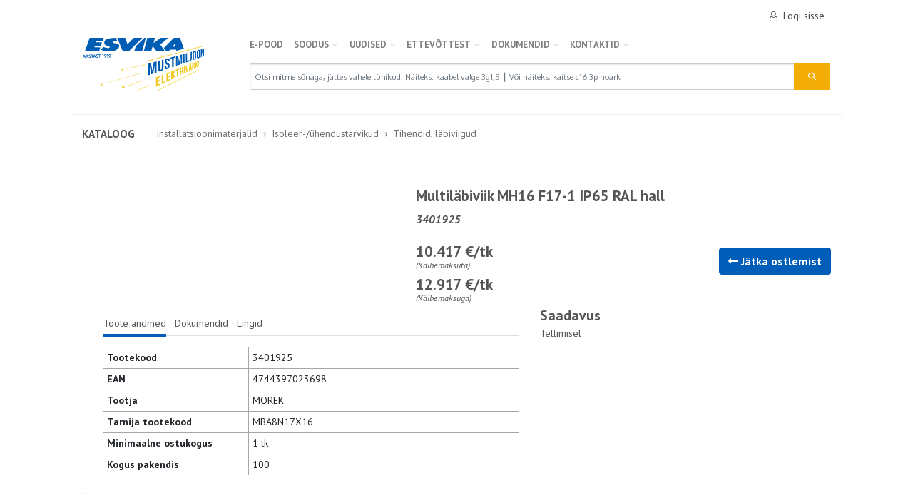

--- FILE ---
content_type: text/html; charset=utf-8
request_url: https://pood.esvika.ee/installatsioonimaterjalid/multilabiviik-mh16-f171-ip65-ral-hall
body_size: 28088
content:

<!DOCTYPE html>
<html>
<head>
        <script id="cookieyes" type="text/javascript" src="https://cdn-cookieyes.com/client_data/d7dcd36ec29eb96f399ff9f6/script.js"></script>
    <meta charset="utf-8" />
    <meta name="viewport" content="width=device-width, initial-scale=1.0" />
    <meta name="facebook-domain-verification" content="dqsfcifcryerl4gx1ec7wtck532lbi" />
            <title>Multil&#xE4;biviik MH16 F17-1 IP65 RAL hall - Esvika</title>

    <!-- Google Tag Manager -->
<script>
    (function(w,d,s,l,i){w[l]=w[l]||[];w[l].push({'gtm.start':
        new Date().getTime(),event:'gtm.js'});var f=d.getElementsByTagName(s)[0],
        j=d.createElement(s),dl=l!='dataLayer'?'&l='+l:'';j.async=true;j.src=
        'https://www.googletagmanager.com/gtm.js?id='+i+dl;f.parentNode.insertBefore(j,f);
        })(window, document, 'script', 'dataLayer', 'GTM-58PK9LC');
</script>
<!-- End Google Tag Manager -->

    <!-- Google tag (gtag.js) -->
<script async src="https://www.googletagmanager.com/gtag/js?id=G-TQHL3YC354"></script>
<script>
    window.dataLayer = window.dataLayer || [];
    function gtag() { dataLayer.push(arguments); }
    gtag('js', new Date());

    gtag('config', 'G-TQHL3YC354');
</script>


    
    
    <meta name="description" content="Kategooria: Tihendid, l&#xE4;biviigud, Tootja: MOREK" />

    
    <link href="/installatsioonimaterjalid/multilabiviik-mh16-f171-ip65-ral-hall" rel="canonical" />

    <link href="/installatsioonimaterjalid/multilabiviik-mh16-f171ip65-ral-hall" rel="alternate" />
    <link href="/Catalog/Detail/11245" rel="alternate" />

    
    <script type="application/ld+json">
        {"Type":"Product","Brand":[{"Type":"Organization","Name":["MOREK"],"Context":{"Name":"https://schema.org"}}],"Category":["Installatsioonimaterjalid/Isoleer-/ühendustarvikud/Tihendid, läbiviigud"],"Gtin8":["MOREK TIHEND"],"Manufacturer":[{"Type":"Organization","Name":["MOREK"],"Context":{"Name":"https://schema.org"}}],"Offers":[{"Type":"Offer","Availability":[6],"Price":[10.417000],"PriceCurrency":["EUR"],"Url":["https://pood.esvika.ee/installatsioonimaterjalid/multilabiviik-mh16-f171-ip65-ral-hall"],"Context":{"Name":"https://schema.org"}}],"Sku":["3401925"],"Name":["Multiläbiviik MH16 F17-1 IP65 RAL hall"],"Description":["MH16 F17-1 IP66 RAL7035 hall läbiviiguplaat UL94 V-0"],"Image":["https://pood.esvika.ee/ProductPicture/2904?thumb=True"],"Url":["https://pood.esvika.ee/installatsioonimaterjalid/multilabiviik-mh16-f171-ip65-ral-hall"],"Context":{"Name":"https://schema.org"}}
    </script>



    <link rel="preload" as="style" href="https://fonts.googleapis.com/css?family=Oxygen:400,700|PT+Sans:400,400i,700,700i&display=swap&subset=latin-ext" onload="this.onload=null;this.rel='stylesheet'">
    <noscript><link rel="stylesheet" href="https://fonts.googleapis.com/css?family=Oxygen:400,700|PT+Sans:400,400i,700,700i&display=swap&subset=latin-ext"></noscript>

    <link rel="preload" as="style" href="https://cdnjs.cloudflare.com/ajax/libs/flag-icon-css/3.2.1/css/flag-icon.min.css" integrity="sha384-CNWQIkh7KMOjk+d6zOXpRHiJOaNlfzLNIXDF3oSSErh3SyrCez4BeQjsfUNhUvlz" crossorigin="anonymous" onload="this.onload=null;this.rel='stylesheet'" />
    <noscript><link rel="stylesheet" href="https://cdnjs.cloudflare.com/ajax/libs/flag-icon-css/3.2.1/css/flag-icon.min.css" integrity="sha384-CNWQIkh7KMOjk+d6zOXpRHiJOaNlfzLNIXDF3oSSErh3SyrCez4BeQjsfUNhUvlz" crossorigin="anonymous"></noscript>

    <link rel="preload" as="style" href="https://cdnjs.cloudflare.com/ajax/libs/font-awesome/5.8.2/css/all.min.css" integrity="sha256-BtbhCIbtfeVWGsqxk1vOHEYXS6qcvQvLMZqjtpWUEx8=" crossorigin="anonymous" onload="this.onload=null;this.rel='stylesheet'" />
    <noscript><link rel="stylesheet" href="https://cdnjs.cloudflare.com/ajax/libs/font-awesome/5.8.2/css/all.min.css" integrity="sha256-BtbhCIbtfeVWGsqxk1vOHEYXS6qcvQvLMZqjtpWUEx8=" crossorigin="anonymous"></noscript>

    <link rel="stylesheet" href="/css/main-shop.css?v=RnUUOd3VDRLKmPXiLXpw4_ZjimNDqRqNcw5PZRe2T-M" />

    <script type="text/javascript">!function(T,l,y){var S=T.location,k="script",D="instrumentationKey",C="ingestionendpoint",I="disableExceptionTracking",E="ai.device.",b="toLowerCase",w="crossOrigin",N="POST",e="appInsightsSDK",t=y.name||"appInsights";(y.name||T[e])&&(T[e]=t);var n=T[t]||function(d){var g=!1,f=!1,m={initialize:!0,queue:[],sv:"5",version:2,config:d};function v(e,t){var n={},a="Browser";return n[E+"id"]=a[b](),n[E+"type"]=a,n["ai.operation.name"]=S&&S.pathname||"_unknown_",n["ai.internal.sdkVersion"]="javascript:snippet_"+(m.sv||m.version),{time:function(){var e=new Date;function t(e){var t=""+e;return 1===t.length&&(t="0"+t),t}return e.getUTCFullYear()+"-"+t(1+e.getUTCMonth())+"-"+t(e.getUTCDate())+"T"+t(e.getUTCHours())+":"+t(e.getUTCMinutes())+":"+t(e.getUTCSeconds())+"."+((e.getUTCMilliseconds()/1e3).toFixed(3)+"").slice(2,5)+"Z"}(),iKey:e,name:"Microsoft.ApplicationInsights."+e.replace(/-/g,"")+"."+t,sampleRate:100,tags:n,data:{baseData:{ver:2}}}}var h=d.url||y.src;if(h){function a(e){var t,n,a,i,r,o,s,c,u,p,l;g=!0,m.queue=[],f||(f=!0,t=h,s=function(){var e={},t=d.connectionString;if(t)for(var n=t.split(";"),a=0;a<n.length;a++){var i=n[a].split("=");2===i.length&&(e[i[0][b]()]=i[1])}if(!e[C]){var r=e.endpointsuffix,o=r?e.location:null;e[C]="https://"+(o?o+".":"")+"dc."+(r||"services.visualstudio.com")}return e}(),c=s[D]||d[D]||"",u=s[C],p=u?u+"/v2/track":d.endpointUrl,(l=[]).push((n="SDK LOAD Failure: Failed to load Application Insights SDK script (See stack for details)",a=t,i=p,(o=(r=v(c,"Exception")).data).baseType="ExceptionData",o.baseData.exceptions=[{typeName:"SDKLoadFailed",message:n.replace(/\./g,"-"),hasFullStack:!1,stack:n+"\nSnippet failed to load ["+a+"] -- Telemetry is disabled\nHelp Link: https://go.microsoft.com/fwlink/?linkid=2128109\nHost: "+(S&&S.pathname||"_unknown_")+"\nEndpoint: "+i,parsedStack:[]}],r)),l.push(function(e,t,n,a){var i=v(c,"Message"),r=i.data;r.baseType="MessageData";var o=r.baseData;return o.message='AI (Internal): 99 message:"'+("SDK LOAD Failure: Failed to load Application Insights SDK script (See stack for details) ("+n+")").replace(/\"/g,"")+'"',o.properties={endpoint:a},i}(0,0,t,p)),function(e,t){if(JSON){var n=T.fetch;if(n&&!y.useXhr)n(t,{method:N,body:JSON.stringify(e),mode:"cors"});else if(XMLHttpRequest){var a=new XMLHttpRequest;a.open(N,t),a.setRequestHeader("Content-type","application/json"),a.send(JSON.stringify(e))}}}(l,p))}function i(e,t){f||setTimeout(function(){!t&&m.core||a()},500)}var e=function(){var n=l.createElement(k);n.src=h;var e=y[w];return!e&&""!==e||"undefined"==n[w]||(n[w]=e),n.onload=i,n.onerror=a,n.onreadystatechange=function(e,t){"loaded"!==n.readyState&&"complete"!==n.readyState||i(0,t)},n}();y.ld<0?l.getElementsByTagName("head")[0].appendChild(e):setTimeout(function(){l.getElementsByTagName(k)[0].parentNode.appendChild(e)},y.ld||0)}try{m.cookie=l.cookie}catch(p){}function t(e){for(;e.length;)!function(t){m[t]=function(){var e=arguments;g||m.queue.push(function(){m[t].apply(m,e)})}}(e.pop())}var n="track",r="TrackPage",o="TrackEvent";t([n+"Event",n+"PageView",n+"Exception",n+"Trace",n+"DependencyData",n+"Metric",n+"PageViewPerformance","start"+r,"stop"+r,"start"+o,"stop"+o,"addTelemetryInitializer","setAuthenticatedUserContext","clearAuthenticatedUserContext","flush"]),m.SeverityLevel={Verbose:0,Information:1,Warning:2,Error:3,Critical:4};var s=(d.extensionConfig||{}).ApplicationInsightsAnalytics||{};if(!0!==d[I]&&!0!==s[I]){var c="onerror";t(["_"+c]);var u=T[c];T[c]=function(e,t,n,a,i){var r=u&&u(e,t,n,a,i);return!0!==r&&m["_"+c]({message:e,url:t,lineNumber:n,columnNumber:a,error:i}),r},d.autoExceptionInstrumented=!0}return m}(y.cfg);function a(){y.onInit&&y.onInit(n)}(T[t]=n).queue&&0===n.queue.length?(n.queue.push(a),n.trackPageView({})):a()}(window,document,{
src: "https://js.monitor.azure.com/scripts/b/ai.2.min.js", // The SDK URL Source
crossOrigin: "anonymous", 
cfg: { // Application Insights Configuration
    instrumentationKey: 'd08c3b26-a4a5-4306-9ddc-e08803eac373'
}});</script>
</head>
<body>
    <!-- Google Tag Manager (noscript) -->
<noscript>
    <iframe src="https://www.googletagmanager.com/ns.html?id=GTM-58PK9LC"
            height="0" width="0" style="display:none;visibility:hidden"></iframe>
</noscript>
<!-- End Google Tag Manager (noscript) -->

    <div id="app">
        <header>
            



<div class="container p-0 js-sticky">
    <nav class="navbar navbar-expand-sm navbar-toggleable-sm navbar-light bg-white e-navbar e-horizontal-divider">
        <div class="flex-column w-100">
            <div class="e-hidden-sm e-hidden-md">
                <div class="d-flex flex-row justify-content-end align-items-center py-1 e-navbar__upper pr-3">

                        <a class="e-navbar__upper__link" href="/Cart">
                            <cart-status-icon></cart-status-icon>
                        </a>
                        <a class="e-navbar__upper__link p-2" href="/Customer/SecureAuth?returnUrl=https%3A%2F%2Fpood.esvika.ee%2FCatalog%2FDetail%2F11245">
                            <i class="e-icon e-icon--user mr-2"></i> Logi sisse
                        </a>
                </div>
                <div class="d-flex flex-column justify-content-between e-hidden-sm e-hidden-md">
                    <div id="navMain" class="navbar">
                        <a class="e-navbar__logo__link" href="/Home">
                            <h1 class="e-navbar__logo navbar-brand mr-3 d-flex justify-content-center"></h1>
                        </a>
                        <div class="d-flex flex-column flex-grow-1">
                            
<ul class="navbar-nav e-navbar__nav">
        

<li class="e-navbar__nav__item e-hidden-md e-hidden-sm">
    <a class="e-navbar__nav__item__link" href="/kataloog">
        E-POOD
    </a>
</li>

        

<li class="e-navbar__nav__item e-hidden-md e-hidden-sm">
    <a class="e-navbar__nav__item__link" href="#">
        SOODUS
            <i class="fa fa-chevron-down"></i>
    </a>
        <ul class="e-navbar__nav e-navbar__nav--dropdown">
                

<li class="e-navbar__nav__item e-hidden-md e-hidden-sm">
    <a class="e-navbar__nav__item__link" href="/Outlet">
        Kaablioutlet
    </a>
</li>

                

<li class="e-navbar__nav__item e-hidden-md e-hidden-sm">
    <a class="e-navbar__nav__item__link" href="/Catalog/Index?labels[2]=true">
        L&#xF5;pum&#xFC;&#xFC;k
    </a>
</li>

                

<li class="e-navbar__nav__item e-hidden-md e-hidden-sm">
    <a class="e-navbar__nav__item__link" href="/Catalog/Index?Outlet=true">
        Sooduspakkumised
    </a>
</li>

        </ul>
</li>

        

<li class="e-navbar__nav__item e-hidden-md e-hidden-sm">
    <a class="e-navbar__nav__item__link" href="#">
        Uudised
            <i class="fa fa-chevron-down"></i>
    </a>
        <ul class="e-navbar__nav e-navbar__nav--dropdown">
                

<li class="e-navbar__nav__item e-hidden-md e-hidden-sm">
    <a class="e-navbar__nav__item__link" href="https://www.esvika.ee/category/uudised/teated/">
        Teated
    </a>
</li>

                

<li class="e-navbar__nav__item e-hidden-md e-hidden-sm">
    <a class="e-navbar__nav__item__link" href="/kampaaniad">
        Kampaaniad
    </a>
</li>

                

<li class="e-navbar__nav__item e-hidden-md e-hidden-sm">
    <a class="e-navbar__nav__item__link" href="https://www.esvika.ee/category/uudised/tooteuudised/">
        Tooteuudised
    </a>
</li>

                

<li class="e-navbar__nav__item e-hidden-md e-hidden-sm">
    <a class="e-navbar__nav__item__link" href="https://www.esvika.ee/category/uudised/artiklid/">
        Artiklid
    </a>
</li>

                

<li class="e-navbar__nav__item e-hidden-md e-hidden-sm">
    <a class="e-navbar__nav__item__link" href="https://www.esvika.ee/category/arhiiv/">
        Arhiiv
    </a>
</li>

        </ul>
</li>

        

<li class="e-navbar__nav__item e-hidden-md e-hidden-sm">
    <a class="e-navbar__nav__item__link" href="#">
        Ettev&#xF5;ttest
            <i class="fa fa-chevron-down"></i>
    </a>
        <ul class="e-navbar__nav e-navbar__nav--dropdown">
                

<li class="e-navbar__nav__item e-hidden-md e-hidden-sm">
    <a class="e-navbar__nav__item__link" href="https://www.esvika.ee/ettevotte-luhitutvustus/">
        Ettev&#xF5;tte l&#xFC;hitutvustus
    </a>
</li>

                

<li class="e-navbar__nav__item e-hidden-md e-hidden-sm">
    <a class="e-navbar__nav__item__link" href="https://www.esvika.ee/suuremad-tarnijad-ja-kaubamargid/">
        Suuremad tarnijad ja kaubam&#xE4;rgid
    </a>
</li>

                

<li class="e-navbar__nav__item e-hidden-md e-hidden-sm">
    <a class="e-navbar__nav__item__link" href="https://www.esvika.ee/integreeritud-juhtimissusteem/">
        Integreeritud juhtimiss&#xFC;steem
    </a>
</li>

                

<li class="e-navbar__nav__item e-hidden-md e-hidden-sm">
    <a class="e-navbar__nav__item__link" href="https://www.esvika.ee/integreeritud-juhtimissusteemi-sertifikaadid-2/">
        Integreeritud juhtimiss&#xFC;steemi sertifikaadid
    </a>
</li>

        </ul>
</li>

        

<li class="e-navbar__nav__item e-hidden-md e-hidden-sm">
    <a class="e-navbar__nav__item__link" href="#">
        Dokumendid
            <i class="fa fa-chevron-down"></i>
    </a>
        <ul class="e-navbar__nav e-navbar__nav--dropdown">
                

<li class="e-navbar__nav__item e-hidden-md e-hidden-sm">
    <a class="e-navbar__nav__item__link" href="https://www.esvika.ee/muugileping/">
        M&#xFC;&#xFC;gileping
    </a>
</li>

                

<li class="e-navbar__nav__item e-hidden-md e-hidden-sm">
    <a class="e-navbar__nav__item__link" href="https://www.esvika.ee/kauba-valjastamise-uldtingimused/">
        Kauba v&#xE4;ljastamise &#xFC;ldtingimused
    </a>
</li>

                

<li class="e-navbar__nav__item e-hidden-md e-hidden-sm">
    <a class="e-navbar__nav__item__link" href="https://www.esvika.ee/jaatmekaitlusega-seonduv/">
        J&#xE4;&#xE4;tmek&#xE4;itlusega seonduv
    </a>
</li>

                

<li class="e-navbar__nav__item e-hidden-md e-hidden-sm">
    <a class="e-navbar__nav__item__link" href="https://www.esvika.ee/transpordiga-seonduv/">
        Transpordiga seonduv
    </a>
</li>

                

<li class="e-navbar__nav__item e-hidden-md e-hidden-sm">
    <a class="e-navbar__nav__item__link" href="https://www.esvika.ee/integreeritud-juhtimissusteemi-sertifikaadid/">
        Integreeritud juhtimiss&#xFC;steemi sertifikaadid
    </a>
</li>

                

<li class="e-navbar__nav__item e-hidden-md e-hidden-sm">
    <a class="e-navbar__nav__item__link" href="https://www.esvika.ee/elektroonilised-kataloogid/">
        Elektroonilised kataloogid
    </a>
</li>

                

<li class="e-navbar__nav__item e-hidden-md e-hidden-sm">
    <a class="e-navbar__nav__item__link" href="https://www.esvika.ee/esvika-reklamatsioonivorm/">
        Esvika reklamatsioonivorm
    </a>
</li>

        </ul>
</li>

        

<li class="e-navbar__nav__item e-hidden-md e-hidden-sm">
    <a class="e-navbar__nav__item__link" href="https://www.esvika.ee/kontakt-2/">
        Kontaktid
            <i class="fa fa-chevron-down"></i>
    </a>
        <ul class="e-navbar__nav e-navbar__nav--dropdown">
                

<li class="e-navbar__nav__item e-hidden-md e-hidden-sm">
    <a class="e-navbar__nav__item__link" href="https://www.esvika.ee/kontakt-2/#tallinn">
        Tallinn, Mustam&#xE4;e
    </a>
</li>

                

<li class="e-navbar__nav__item e-hidden-md e-hidden-sm">
    <a class="e-navbar__nav__item__link" href="https://www.esvika.ee/kontakt-2/#lasnamae">
        Tallinn, Lasnam&#xE4;e
    </a>
</li>

                

<li class="e-navbar__nav__item e-hidden-md e-hidden-sm">
    <a class="e-navbar__nav__item__link" href="https://www.esvika.ee/kontakt-2/#tartu">
        Tartu
    </a>
</li>

                

<li class="e-navbar__nav__item e-hidden-md e-hidden-sm">
    <a class="e-navbar__nav__item__link" href="https://www.esvika.ee/kontakt-2/#paide">
        Paide
    </a>
</li>

                

<li class="e-navbar__nav__item e-hidden-md e-hidden-sm">
    <a class="e-navbar__nav__item__link" href="https://www.esvika.ee/kontakt-2/#parnu">
        P&#xE4;rnu
    </a>
</li>

                

<li class="e-navbar__nav__item e-hidden-md e-hidden-sm">
    <a class="e-navbar__nav__item__link" href="https://www.esvika.ee/kontakt-2/#johvi">
        J&#xF5;hvi
    </a>
</li>

        </ul>
</li>

</ul>
                            <div class="mt-3">
                                

<form class="form-inline my-lg-0 e-navbar__search e-navbar__search--desktop" method="get" action="/Catalog/Search">
        <input type="hidden" name="page" value="1" />
        <input type="hidden" name="pageSize" value="24" />
        <input type="hidden" name="favouritesOnly" value="false" />
    <div class="input-group flex-grow-1">
        <input class="form-control e-navbar__search__input" type="search" id="search-desktop" placeholder="Otsi mitme s&#xF5;naga, j&#xE4;ttes vahele t&#xFC;hikud. N&#xE4;iteks: kaabel valge 3g1,5 &#x2503; V&#xF5;i n&#xE4;iteks: kaitse c16 3p noark" aria-label="Search" name="query" value="">
        <div class="input-group-append">
            <button class="btn btn-accent e-navbar__search__btn text-light" type="submit">
                <i class="e-icon e-icon--search"></i>
            </button>
        </div>
    </div>
</form>
                            </div>
                        </div>
                    </div>
                </div>
            </div>

            <div class="e-navbar-mobile e-hidden-lg pl-3 pr-3">
                <div id="navMobile" class="d-flex justify-content-between mt-3">
                    <a id="navMobileOpen" class="e-icon-svg e-icon-svg--mobile-nav"></a>
                    <a href="/Home" class="logo"><div class="e-navbar-mobile__logo"></div></a>
                    <div class="position-relative e-navbar-mobile__cart">
                        <a href="/Cart" class="e-navbar-footer-nav-link e-icon-svg e-icon-svg--cart">
                            <cart-status-icon-mobile></cart-status-icon-mobile>

                        </a>
                    </div>
                        <a href="/Customer/Account/Profile" class="e-navbar-footer-nav-link e-icon-svg e-icon-svg--user-logged-out">
                        </a>

                    <div class="e-navbar-mobile open e-hidden">
                        <div class="js-opener-menu e-hidden">
                            
<div class="navbar-nav e-navbar__nav">
        

<div class="e-accordion e-hidden-lg">
    <div class="e-accordion-item">
        <a href="/kataloog" class="e-accordion-title">
                <i class="icon fa fa-chevron-right"></i>
            E-POOD
        </a>
            <div href="/kataloog" class="e-accordion-inner">
                    

<div class="e-accordion e-hidden-lg">
    <div class="e-accordion-item">
        <a href="/kaablid-ja-juhtmed" class="e-accordion-title">
                <i class="icon fa fa-chevron-right"></i>
            Kaablid ja juhtmed
        </a>
            <div href="/kaablid-ja-juhtmed" class="e-accordion-inner">
                    

<div class="e-accordion e-hidden-lg">
    <div class="e-accordion-item">
        <a href="/kaablid-ja-juhtmed/norkvoolukaablid" class="e-accordion-title">
                <i class="icon fa fa-chevron-right"></i>
            N&#xF5;rkvoolukaablid
        </a>
            <div href="/kaablid-ja-juhtmed/norkvoolukaablid" class="e-accordion-inner">
                    

<div class="e-accordion e-hidden-lg">
    <div class="e-accordion-item">
        <a href="/kaablid-ja-juhtmed/norkvoolukaablid/sidekaablid-sise" class="e-accordion-title">
            Sidekaablid sise
        </a>
    </div>
</div>

                    

<div class="e-accordion e-hidden-lg">
    <div class="e-accordion-item">
        <a href="/kaablid-ja-juhtmed/norkvoolukaablid/sidekaablid-valis" class="e-accordion-title">
            Sidekaablid v&#xE4;lis
        </a>
    </div>
</div>

                    

<div class="e-accordion e-hidden-lg">
    <div class="e-accordion-item">
        <a href="/kaablid-ja-juhtmed/norkvoolukaablid/signalisatsioon" class="e-accordion-title">
            Signalisatsioon
        </a>
    </div>
</div>

                    

<div class="e-accordion e-hidden-lg">
    <div class="e-accordion-item">
        <a href="/kaablid-ja-juhtmed/norkvoolukaablid/kolarikaablid" class="e-accordion-title">
            K&#xF5;larikaablid
        </a>
    </div>
</div>

            </div>
    </div>
</div>

                    

<div class="e-accordion e-hidden-lg">
    <div class="e-accordion-item">
        <a href="/kaablid-ja-juhtmed/kuni-1kv-kaablid" class="e-accordion-title">
                <i class="icon fa fa-chevron-right"></i>
            Kuni 1kV kaablid
        </a>
            <div href="/kaablid-ja-juhtmed/kuni-1kv-kaablid" class="e-accordion-inner">
                    

<div class="e-accordion e-hidden-lg">
    <div class="e-accordion-item">
        <a href="/kaablid-ja-juhtmed/kuni-1kv-kaablid/paigalduskaablid" class="e-accordion-title">
                <i class="icon fa fa-chevron-right"></i>
            Paigalduskaablid
        </a>
            <div href="/kaablid-ja-juhtmed/kuni-1kv-kaablid/paigalduskaablid" class="e-accordion-inner">
                    

<div class="e-accordion e-hidden-lg">
    <div class="e-accordion-item">
        <a href="/kaablid-ja-juhtmed/kuni-1kv-kaablid/paigalduskaablid/halogeenivabad" class="e-accordion-title">
            Halogeenivabad
        </a>
    </div>
</div>

                    

<div class="e-accordion e-hidden-lg">
    <div class="e-accordion-item">
        <a href="/kaablid-ja-juhtmed/kuni-1kv-kaablid/paigalduskaablid/pvc" class="e-accordion-title">
            PVC
        </a>
    </div>
</div>

            </div>
    </div>
</div>

                    

<div class="e-accordion e-hidden-lg">
    <div class="e-accordion-item">
        <a href="/kaablid-ja-juhtmed/kuni-1kv-kaablid/juhtmetega-kori" class="e-accordion-title">
            Juhtmetega k&#xF5;ri
        </a>
    </div>
</div>

                    

<div class="e-accordion e-hidden-lg">
    <div class="e-accordion-item">
        <a href="/kaablid-ja-juhtmed/kuni-1kv-kaablid/plastisol-paindkaablid" class="e-accordion-title">
                <i class="icon fa fa-chevron-right"></i>
            Plastisol. paindkaablid
        </a>
            <div href="/kaablid-ja-juhtmed/kuni-1kv-kaablid/plastisol-paindkaablid" class="e-accordion-inner">
                    

<div class="e-accordion e-hidden-lg">
    <div class="e-accordion-item">
        <a href="/kaablid-ja-juhtmed/kuni-1kv-kaablid/plastisol-paindkaablid/halogeenivabad" class="e-accordion-title">
            Halogeenivabad
        </a>
    </div>
</div>

                    

<div class="e-accordion e-hidden-lg">
    <div class="e-accordion-item">
        <a href="/kaablid-ja-juhtmed/kuni-1kv-kaablid/plastisol-paindkaablid/pvc" class="e-accordion-title">
            PVC
        </a>
    </div>
</div>

            </div>
    </div>
</div>

                    

<div class="e-accordion e-hidden-lg">
    <div class="e-accordion-item">
        <a href="/kaablid-ja-juhtmed/kuni-1kv-kaablid/kummikaablid" class="e-accordion-title">
            Kummikaablid
        </a>
    </div>
</div>

                    

<div class="e-accordion e-hidden-lg">
    <div class="e-accordion-item">
        <a href="/kaablid-ja-juhtmed/kuni-1kv-kaablid/kontrollkaablid" class="e-accordion-title">
                <i class="icon fa fa-chevron-right"></i>
            Kontrollkaablid
        </a>
            <div href="/kaablid-ja-juhtmed/kuni-1kv-kaablid/kontrollkaablid" class="e-accordion-inner">
                    

<div class="e-accordion e-hidden-lg">
    <div class="e-accordion-item">
        <a href="/kaablid-ja-juhtmed/kuni-1kv-kaablid/kontrollkaablid/halvaba-monoliitsoonega" class="e-accordion-title">
            Hal.vaba monoliitsoonega
        </a>
    </div>
</div>

                    

<div class="e-accordion e-hidden-lg">
    <div class="e-accordion-item">
        <a href="/kaablid-ja-juhtmed/kuni-1kv-kaablid/kontrollkaablid/halvaba-paindsoonega" class="e-accordion-title">
            Hal.vaba paindsoonega
        </a>
    </div>
</div>

                    

<div class="e-accordion e-hidden-lg">
    <div class="e-accordion-item">
        <a href="/kaablid-ja-juhtmed/kuni-1kv-kaablid/kontrollkaablid/pvc-monoliitsoonega" class="e-accordion-title">
            PVC monoliitsoonega
        </a>
    </div>
</div>

                    

<div class="e-accordion e-hidden-lg">
    <div class="e-accordion-item">
        <a href="/kaablid-ja-juhtmed/kuni-1kv-kaablid/kontrollkaablid/pvc-paindsoonega" class="e-accordion-title">
            PVC paindsoonega
        </a>
    </div>
</div>

            </div>
    </div>
</div>

                    

<div class="e-accordion e-hidden-lg">
    <div class="e-accordion-item">
        <a href="/kaablid-ja-juhtmed/kuni-1kv-kaablid/tulekindlad" class="e-accordion-title">
            Tulekindlad
        </a>
    </div>
</div>

                    

<div class="e-accordion e-hidden-lg">
    <div class="e-accordion-item">
        <a href="/kaablid-ja-juhtmed/kuni-1kv-kaablid/kuumuskindlad" class="e-accordion-title">
            Kuumuskindlad
        </a>
    </div>
</div>

            </div>
    </div>
</div>

                    

<div class="e-accordion e-hidden-lg">
    <div class="e-accordion-item">
        <a href="/kaablid-ja-juhtmed/1-kv-alumiiniumkaablid" class="e-accordion-title">
                <i class="icon fa fa-chevron-right"></i>
            1 kV alumiiniumkaablid
        </a>
            <div href="/kaablid-ja-juhtmed/1-kv-alumiiniumkaablid" class="e-accordion-inner">
                    

<div class="e-accordion e-hidden-lg">
    <div class="e-accordion-item">
        <a href="/kaablid-ja-juhtmed/1-kv-alumiiniumkaablid/kontsentrilise-sooneta" class="e-accordion-title">
            Kontsentrilise sooneta
        </a>
    </div>
</div>

                    

<div class="e-accordion e-hidden-lg">
    <div class="e-accordion-item">
        <a href="/kaablid-ja-juhtmed/1-kv-alumiiniumkaablid/kontsentrilise-soonega" class="e-accordion-title">
            Kontsentrilise soonega
        </a>
    </div>
</div>

                    

<div class="e-accordion e-hidden-lg">
    <div class="e-accordion-item">
        <a href="/kaablid-ja-juhtmed/1-kv-alumiiniumkaablid/rippkeerdkaablid-amka" class="e-accordion-title">
            Rippkeerdkaablid AMKA
        </a>
    </div>
</div>

                    

<div class="e-accordion e-hidden-lg">
    <div class="e-accordion-item">
        <a href="/kaablid-ja-juhtmed/1-kv-alumiiniumkaablid/rippkeerdkaablid-exalus" class="e-accordion-title">
            Rippkeerdkaablid EX,alus
        </a>
    </div>
</div>

            </div>
    </div>
</div>

                    

<div class="e-accordion e-hidden-lg">
    <div class="e-accordion-item">
        <a href="/kaablid-ja-juhtmed/1-kv-vaskkaablid" class="e-accordion-title">
                <i class="icon fa fa-chevron-right"></i>
            1 kV vaskkaablid
        </a>
            <div href="/kaablid-ja-juhtmed/1-kv-vaskkaablid" class="e-accordion-inner">
                    

<div class="e-accordion e-hidden-lg">
    <div class="e-accordion-item">
        <a href="/kaablid-ja-juhtmed/1-kv-vaskkaablid/kontsentrilise-sooneta" class="e-accordion-title">
            Kontsentrilise sooneta
        </a>
    </div>
</div>

                    

<div class="e-accordion e-hidden-lg">
    <div class="e-accordion-item">
        <a href="/kaablid-ja-juhtmed/1-kv-vaskkaablid/kontsentrilise-soonega" class="e-accordion-title">
            Kontsentrilise soonega
        </a>
    </div>
</div>

                    

<div class="e-accordion e-hidden-lg">
    <div class="e-accordion-item">
        <a href="/kaablid-ja-juhtmed/1-kv-vaskkaablid/kontssoonega-hairekindel" class="e-accordion-title">
            Konts.soonega h&#xE4;irekindel
        </a>
    </div>
</div>

                    

<div class="e-accordion e-hidden-lg">
    <div class="e-accordion-item">
        <a href="/kaablid-ja-juhtmed/1-kv-vaskkaablid/kontrollkaablid" class="e-accordion-title">
            Kontrollkaablid
        </a>
    </div>
</div>

            </div>
    </div>
</div>

                    

<div class="e-accordion e-hidden-lg">
    <div class="e-accordion-item">
        <a href="/kaablid-ja-juhtmed/keskpingekaablid" class="e-accordion-title">
                <i class="icon fa fa-chevron-right"></i>
            Keskpingekaablid
        </a>
            <div href="/kaablid-ja-juhtmed/keskpingekaablid" class="e-accordion-inner">
                    

<div class="e-accordion e-hidden-lg">
    <div class="e-accordion-item">
        <a href="/kaablid-ja-juhtmed/keskpingekaablid/uhises-kestas-maakaablid" class="e-accordion-title">
            &#xDC;hises kestas maakaablid
        </a>
    </div>
</div>

                    

<div class="e-accordion e-hidden-lg">
    <div class="e-accordion-item">
        <a href="/kaablid-ja-juhtmed/keskpingekaablid/uhise-kestata-maakaablid" class="e-accordion-title">
            &#xDC;hise kestata maakaablid
        </a>
    </div>
</div>

            </div>
    </div>
</div>

                    

<div class="e-accordion e-hidden-lg">
    <div class="e-accordion-item">
        <a href="/kaablid-ja-juhtmed/ohuliinijuhtmed" class="e-accordion-title">
                <i class="icon fa fa-chevron-right"></i>
            &#xD5;huliinijuhtmed
        </a>
            <div href="/kaablid-ja-juhtmed/ohuliinijuhtmed" class="e-accordion-inner">
                    

<div class="e-accordion e-hidden-lg">
    <div class="e-accordion-item">
        <a href="/kaablid-ja-juhtmed/ohuliinijuhtmed/kaetud-ohuliinijuhtmed" class="e-accordion-title">
            Kaetud &#xF5;huliinijuhtmed
        </a>
    </div>
</div>

                    

<div class="e-accordion e-hidden-lg">
    <div class="e-accordion-item">
        <a href="/kaablid-ja-juhtmed/ohuliinijuhtmed/paljad-ohuliinijuhtmed" class="e-accordion-title">
            Paljad &#xF5;huliinijuhtmed
        </a>
    </div>
</div>

            </div>
    </div>
</div>

                    

<div class="e-accordion e-hidden-lg">
    <div class="e-accordion-item">
        <a href="/kaablid-ja-juhtmed/erikaablid" class="e-accordion-title">
                <i class="icon fa fa-chevron-right"></i>
            Erikaablid
        </a>
            <div href="/kaablid-ja-juhtmed/erikaablid" class="e-accordion-inner">
                    

<div class="e-accordion e-hidden-lg">
    <div class="e-accordion-item">
        <a href="/kaablid-ja-juhtmed/erikaablid/erikaablid" class="e-accordion-title">
            Erikaablid
        </a>
    </div>
</div>

            </div>
    </div>
</div>

                    

<div class="e-accordion e-hidden-lg">
    <div class="e-accordion-item">
        <a href="/kaablid-ja-juhtmed/vasksoonega-juhtmed" class="e-accordion-title">
                <i class="icon fa fa-chevron-right"></i>
            Vasksoonega juhtmed
        </a>
            <div href="/kaablid-ja-juhtmed/vasksoonega-juhtmed" class="e-accordion-inner">
                    

<div class="e-accordion e-hidden-lg">
    <div class="e-accordion-item">
        <a href="/kaablid-ja-juhtmed/vasksoonega-juhtmed/isol-monoliitsoonega" class="e-accordion-title">
                <i class="icon fa fa-chevron-right"></i>
            Isol. monoliitsoonega
        </a>
            <div href="/kaablid-ja-juhtmed/vasksoonega-juhtmed/isol-monoliitsoonega" class="e-accordion-inner">
                    

<div class="e-accordion e-hidden-lg">
    <div class="e-accordion-item">
        <a href="/kaablid-ja-juhtmed/vasksoonega-juhtmed/isol-monoliitsoonega/halogeenivabad" class="e-accordion-title">
            Halogeenivabad
        </a>
    </div>
</div>

                    

<div class="e-accordion e-hidden-lg">
    <div class="e-accordion-item">
        <a href="/kaablid-ja-juhtmed/vasksoonega-juhtmed/isol-monoliitsoonega/pvc" class="e-accordion-title">
            PVC
        </a>
    </div>
</div>

            </div>
    </div>
</div>

                    

<div class="e-accordion e-hidden-lg">
    <div class="e-accordion-item">
        <a href="/kaablid-ja-juhtmed/vasksoonega-juhtmed/isoleeritud-paindsoonega" class="e-accordion-title">
                <i class="icon fa fa-chevron-right"></i>
            Isoleeritud paindsoonega
        </a>
            <div href="/kaablid-ja-juhtmed/vasksoonega-juhtmed/isoleeritud-paindsoonega" class="e-accordion-inner">
                    

<div class="e-accordion e-hidden-lg">
    <div class="e-accordion-item">
        <a href="/kaablid-ja-juhtmed/vasksoonega-juhtmed/isoleeritud-paindsoonega/hf-peenkiudjuhe" class="e-accordion-title">
            HF peenkiudjuhe
        </a>
    </div>
</div>

                    

<div class="e-accordion e-hidden-lg">
    <div class="e-accordion-item">
        <a href="/kaablid-ja-juhtmed/vasksoonega-juhtmed/isoleeritud-paindsoonega/pvc-peenkiudjuhe" class="e-accordion-title">
            PVC peenkiudjuhe
        </a>
    </div>
</div>

                    

<div class="e-accordion e-hidden-lg">
    <div class="e-accordion-item">
        <a href="/kaablid-ja-juhtmed/vasksoonega-juhtmed/isoleeritud-paindsoonega/hf-jamekiudjuhe" class="e-accordion-title">
            HF j&#xE4;mekiudjuhe
        </a>
    </div>
</div>

                    

<div class="e-accordion e-hidden-lg">
    <div class="e-accordion-item">
        <a href="/kaablid-ja-juhtmed/vasksoonega-juhtmed/isoleeritud-paindsoonega/pvc-jamekiudjuhe" class="e-accordion-title">
            PVC j&#xE4;mekiudjuhe
        </a>
    </div>
</div>

            </div>
    </div>
</div>

                    

<div class="e-accordion e-hidden-lg">
    <div class="e-accordion-item">
        <a href="/kaablid-ja-juhtmed/vasksoonega-juhtmed/paikesepaneeli-kaablid" class="e-accordion-title">
            P&#xE4;ikesepaneeli kaablid
        </a>
    </div>
</div>

                    

<div class="e-accordion e-hidden-lg">
    <div class="e-accordion-item">
        <a href="/kaablid-ja-juhtmed/vasksoonega-juhtmed/paljasjuhtmed" class="e-accordion-title">
            Paljasjuhtmed
        </a>
    </div>
</div>

            </div>
    </div>
</div>

            </div>
    </div>
</div>

                    

<div class="e-accordion e-hidden-lg">
    <div class="e-accordion-item">
        <a href="/valgustus" class="e-accordion-title">
                <i class="icon fa fa-chevron-right"></i>
            Valgustus
        </a>
            <div href="/valgustus" class="e-accordion-inner">
                    

<div class="e-accordion e-hidden-lg">
    <div class="e-accordion-item">
        <a href="/valgustus/sisevalgustid-bfd95617" class="e-accordion-title">
                <i class="icon fa fa-chevron-right"></i>
            Sisevalgustid
        </a>
            <div href="/valgustus/sisevalgustid-bfd95617" class="e-accordion-inner">
                    

<div class="e-accordion e-hidden-lg">
    <div class="e-accordion-item">
        <a href="/valgustus/sisevalgustid/led-paneelid" class="e-accordion-title">
            Led paneelid
        </a>
    </div>
</div>

                    

<div class="e-accordion e-hidden-lg">
    <div class="e-accordion-item">
        <a href="/valgustus/sisevalgustid/allvalgustid" class="e-accordion-title">
                <i class="icon fa fa-chevron-right"></i>
            Allvalgustid
        </a>
            <div href="/valgustus/sisevalgustid/allvalgustid" class="e-accordion-inner">
                    

<div class="e-accordion e-hidden-lg">
    <div class="e-accordion-item">
        <a href="/valgustus/sisevalgustid/allvalgustid/allvalgusti-pinnapealne" class="e-accordion-title">
            Allvalgusti pinnapealne
        </a>
    </div>
</div>

                    

<div class="e-accordion e-hidden-lg">
    <div class="e-accordion-item">
        <a href="/valgustus/sisevalgustid/allvalgustid/allvalgusti-suvistatav" class="e-accordion-title">
            Allvalgusti s&#xFC;vistatav
        </a>
    </div>
</div>

                    

<div class="e-accordion e-hidden-lg">
    <div class="e-accordion-item">
        <a href="/valgustus/sisevalgustid/allvalgustid/kohtvalgusti" class="e-accordion-title">
            Kohtvalgusti
        </a>
    </div>
</div>

                    

<div class="e-accordion e-hidden-lg">
    <div class="e-accordion-item">
        <a href="/valgustus/sisevalgustid/allvalgustid/profiilvalgustid" class="e-accordion-title">
            Profiilvalgustid
        </a>
    </div>
</div>

            </div>
    </div>
</div>

                    

<div class="e-accordion e-hidden-lg">
    <div class="e-accordion-item">
        <a href="/valgustus/sisevalgustid/plafoonvalgustid" class="e-accordion-title">
            Plafoon-valgustid
        </a>
    </div>
</div>

                    

<div class="e-accordion e-hidden-lg">
    <div class="e-accordion-item">
        <a href="/valgustus/sisevalgustid/niiskeruumi-valgustid" class="e-accordion-title">
            Niiskeruumi valgustid
        </a>
    </div>
</div>

                    

<div class="e-accordion e-hidden-lg">
    <div class="e-accordion-item">
        <a href="/valgustus/sisevalgustid/tootasapinna-valgustid" class="e-accordion-title">
            T&#xF6;&#xF6;tasapinna valgustid
        </a>
    </div>
</div>

                    

<div class="e-accordion e-hidden-lg">
    <div class="e-accordion-item">
        <a href="/valgustus/sisevalgustid/sisustusvalgustid-880336f7" class="e-accordion-title">
                <i class="icon fa fa-chevron-right"></i>
            Sisustus-valgustid
        </a>
            <div href="/valgustus/sisevalgustid/sisustusvalgustid-880336f7" class="e-accordion-inner">
                    

<div class="e-accordion e-hidden-lg">
    <div class="e-accordion-item">
        <a href="/valgustus/sisevalgustid/sisustusvalgustid/riputid-ja-kinnitused" class="e-accordion-title">
            Riputid ja kinnitused
        </a>
    </div>
</div>

                    

<div class="e-accordion e-hidden-lg">
    <div class="e-accordion-item">
        <a href="/valgustus/sisevalgustid/sisustusvalgustid/lauavalgustid" class="e-accordion-title">
            Lauavalgustid
        </a>
    </div>
</div>

                    

<div class="e-accordion e-hidden-lg">
    <div class="e-accordion-item">
        <a href="/valgustus/sisevalgustid/sisustusvalgustid/seinavalgustid" class="e-accordion-title">
            Seinavalgustid
        </a>
    </div>
</div>

            </div>
    </div>
</div>

                    

<div class="e-accordion e-hidden-lg">
    <div class="e-accordion-item">
        <a href="/valgustus/sisevalgustid/pollarvalgustid" class="e-accordion-title">
            Pollarvalgustid
        </a>
    </div>
</div>

            </div>
    </div>
</div>

                    

<div class="e-accordion e-hidden-lg">
    <div class="e-accordion-item">
        <a href="/valgustus/allvalgustid" class="e-accordion-title">
            Allvalgustid
        </a>
    </div>
</div>

                    

<div class="e-accordion e-hidden-lg">
    <div class="e-accordion-item">
        <a href="/valgustus/siinid-ja-siinivalgustid" class="e-accordion-title">
                <i class="icon fa fa-chevron-right"></i>
            Siinid ja siinivalgustid
        </a>
            <div href="/valgustus/siinid-ja-siinivalgustid" class="e-accordion-inner">
                    

<div class="e-accordion e-hidden-lg">
    <div class="e-accordion-item">
        <a href="/valgustus/siinid-ja-siinivalgustid/1f-siinid-ja-tarvikud" class="e-accordion-title">
            1F Siinid ja tarvikud
        </a>
    </div>
</div>

                    

<div class="e-accordion e-hidden-lg">
    <div class="e-accordion-item">
        <a href="/valgustus/siinid-ja-siinivalgustid/1f-siinivalgustid" class="e-accordion-title">
            1F Siinivalgustid
        </a>
    </div>
</div>

                    

<div class="e-accordion e-hidden-lg">
    <div class="e-accordion-item">
        <a href="/valgustus/siinid-ja-siinivalgustid/3f-siinivalgustid" class="e-accordion-title">
            3F Siinivalgustid
        </a>
    </div>
</div>

            </div>
    </div>
</div>

                    

<div class="e-accordion e-hidden-lg">
    <div class="e-accordion-item">
        <a href="/valgustus/valgusallikad-ledribad" class="e-accordion-title">
                <i class="icon fa fa-chevron-right"></i>
            Valgusallikad &amp; LED-ribad
        </a>
            <div href="/valgustus/valgusallikad-ledribad" class="e-accordion-inner">
                    

<div class="e-accordion e-hidden-lg">
    <div class="e-accordion-item">
        <a href="/valgustus/valgusallikad-ledribad/led-230v-e27-e14-g9-gu10" class="e-accordion-title">
                <i class="icon fa fa-chevron-right"></i>
            LED 230V E27 E14 G9 GU10
        </a>
            <div href="/valgustus/valgusallikad-ledribad/led-230v-e27-e14-g9-gu10" class="e-accordion-inner">
                    

<div class="e-accordion e-hidden-lg">
    <div class="e-accordion-item">
        <a href="/valgustus/valgusallikad-ledribad/led-230v-e27-e14-g9-gu10/detas" class="e-accordion-title">
            Detas
        </a>
    </div>
</div>

            </div>
    </div>
</div>

                    

<div class="e-accordion e-hidden-lg">
    <div class="e-accordion-item">
        <a href="/valgustus/valgusallikad-ledribad/ledlambid-12v" class="e-accordion-title">
            LED-Lambid 12V
        </a>
    </div>
</div>

                    

<div class="e-accordion e-hidden-lg">
    <div class="e-accordion-item">
        <a href="/valgustus/valgusallikad-ledribad/luminofoor-ja-asendused" class="e-accordion-title">
            Luminofoor ja asendused
        </a>
    </div>
</div>

                    

<div class="e-accordion e-hidden-lg">
    <div class="e-accordion-item">
        <a href="/valgustus/valgusallikad-ledribad/erilambid" class="e-accordion-title">
            Erilambid
        </a>
    </div>
</div>

                    

<div class="e-accordion e-hidden-lg">
    <div class="e-accordion-item">
        <a href="/valgustus/valgusallikad-ledribad/valgusallikate-lopumuuk" class="e-accordion-title">
            Valgusallikate l&#xF5;pum&#xFC;&#xFC;k
        </a>
    </div>
</div>

                    

<div class="e-accordion e-hidden-lg">
    <div class="e-accordion-item">
        <a href="/valgustus/valgusallikad-ledribad/ledribad-ja-lisad" class="e-accordion-title">
                <i class="icon fa fa-chevron-right"></i>
            LED-Ribad ja lisad
        </a>
            <div href="/valgustus/valgusallikad-ledribad/ledribad-ja-lisad" class="e-accordion-inner">
                    

<div class="e-accordion e-hidden-lg">
    <div class="e-accordion-item">
        <a href="/valgustus/valgusallikad-ledribad/ledribad-ja-lisad/lisatarvikud-valgustitele" class="e-accordion-title">
            Lisatarvikud valgustitele
        </a>
    </div>
</div>

                    

<div class="e-accordion e-hidden-lg">
    <div class="e-accordion-item">
        <a href="/valgustus/valgusallikad-ledribad/ledribad-ja-lisad/ledprofiilid-ja-lisad" class="e-accordion-title">
            LED-Profiilid ja lisad
        </a>
    </div>
</div>

            </div>
    </div>
</div>

            </div>
    </div>
</div>

                    

<div class="e-accordion e-hidden-lg">
    <div class="e-accordion-item">
        <a href="/valgustus/toostusvalgustid" class="e-accordion-title">
                <i class="icon fa fa-chevron-right"></i>
            T&#xF6;&#xF6;stusvalgustid
        </a>
            <div href="/valgustus/toostusvalgustid" class="e-accordion-inner">
                    

<div class="e-accordion e-hidden-lg">
    <div class="e-accordion-item">
        <a href="/valgustus/toostusvalgustid/highbaykorglaevalgustid" class="e-accordion-title">
            Highbay(k&#xF5;rglae)valgustid
        </a>
    </div>
</div>

                    

<div class="e-accordion e-hidden-lg">
    <div class="e-accordion-item">
        <a href="/valgustus/toostusvalgustid/laevalgustid-toostus" class="e-accordion-title">
                <i class="icon fa fa-chevron-right"></i>
            Laevalgustid t&#xF6;&#xF6;stus
        </a>
            <div href="/valgustus/toostusvalgustid/laevalgustid-toostus" class="e-accordion-inner">
                    

<div class="e-accordion e-hidden-lg">
    <div class="e-accordion-item">
        <a href="/valgustus/toostusvalgustid/laevalgustid-toostus/universaalvalgustid" class="e-accordion-title">
            Universaalvalgustid
        </a>
    </div>
</div>

            </div>
    </div>
</div>

                    

<div class="e-accordion e-hidden-lg">
    <div class="e-accordion-item">
        <a href="/valgustus/toostusvalgustid/toostusvalgustite-lisad" class="e-accordion-title">
            T&#xF6;&#xF6;stusvalgustite lisad
        </a>
    </div>
</div>

                    

<div class="e-accordion e-hidden-lg">
    <div class="e-accordion-item">
        <a href="/valgustus/toostusvalgustid/kantavad-valgustid" class="e-accordion-title">
            Kantavad valgustid
        </a>
    </div>
</div>

                    

<div class="e-accordion e-hidden-lg">
    <div class="e-accordion-item">
        <a href="/valgustus/toostusvalgustid/toostusvalg-lopumuuk" class="e-accordion-title">
            T&#xF6;&#xF6;stusvalg. l&#xF5;pum&#xFC;&#xFC;k
        </a>
    </div>
</div>

            </div>
    </div>
</div>

                    

<div class="e-accordion e-hidden-lg">
    <div class="e-accordion-item">
        <a href="/valgustus/hadavalgustus" class="e-accordion-title">
                <i class="icon fa fa-chevron-right"></i>
            H&#xE4;davalgustus
        </a>
            <div href="/valgustus/hadavalgustus" class="e-accordion-inner">
                    

<div class="e-accordion e-hidden-lg">
    <div class="e-accordion-item">
        <a href="/valgustus/hadavalgustus/autonoomsed-hadavalgustid" class="e-accordion-title">
                <i class="icon fa fa-chevron-right"></i>
            Autonoomsed h&#xE4;davalgustid
        </a>
            <div href="/valgustus/hadavalgustus/autonoomsed-hadavalgustid" class="e-accordion-inner">
                    

<div class="e-accordion e-hidden-lg">
    <div class="e-accordion-item">
        <a href="/valgustus/hadavalgustus/autonoomsed-hadavalgustid/hadavalgus-autotest-at" class="e-accordion-title">
            H&#xE4;davalgus (autotest AT)
        </a>
    </div>
</div>

                    

<div class="e-accordion e-hidden-lg">
    <div class="e-accordion-item">
        <a href="/valgustus/hadavalgustus/autonoomsed-hadavalgustid/hadavalgus-manualtest-mt" class="e-accordion-title">
            H&#xE4;davalgus (manualtest MT
        </a>
    </div>
</div>

            </div>
    </div>
</div>

                    

<div class="e-accordion e-hidden-lg">
    <div class="e-accordion-item">
        <a href="/valgustus/hadavalgustus/hadavalgus-autotest-at" class="e-accordion-title">
            H&#xE4;davalgus (autotest AT)
        </a>
    </div>
</div>

                    

<div class="e-accordion e-hidden-lg">
    <div class="e-accordion-item">
        <a href="/valgustus/hadavalgustus/hadavalgus-manualtest-mt" class="e-accordion-title">
            H&#xE4;davalgus (manualtest MT
        </a>
    </div>
</div>

                    

<div class="e-accordion e-hidden-lg">
    <div class="e-accordion-item">
        <a href="/valgustus/hadavalgustus/hadavalgustite-tarvikud" class="e-accordion-title">
            H&#xE4;davalgustite tarvikud
        </a>
    </div>
</div>

            </div>
    </div>
</div>

                    

<div class="e-accordion e-hidden-lg">
    <div class="e-accordion-item">
        <a href="/valgustus/prozektorid" class="e-accordion-title">
                <i class="icon fa fa-chevron-right"></i>
            Pro&#x17E;ektorid
        </a>
            <div href="/valgustus/prozektorid" class="e-accordion-inner">
                    

<div class="e-accordion e-hidden-lg">
    <div class="e-accordion-item">
        <a href="/valgustus/prozektorid/ledprozektorid" class="e-accordion-title">
            LED-Pro&#x17E;ektorid
        </a>
    </div>
</div>

                    

<div class="e-accordion e-hidden-lg">
    <div class="e-accordion-item">
        <a href="/valgustus/prozektorid/ledprozektorid-anduriga" class="e-accordion-title">
            LED-Pro&#x17E;ektorid anduriga
        </a>
    </div>
</div>

                    

<div class="e-accordion e-hidden-lg">
    <div class="e-accordion-item">
        <a href="/valgustus/prozektorid/ledprozektorite-lisad" class="e-accordion-title">
            LED-Pro&#x17E;ektorite lisad
        </a>
    </div>
</div>

            </div>
    </div>
</div>

                    

<div class="e-accordion e-hidden-lg">
    <div class="e-accordion-item">
        <a href="/valgustus/arhitektuurne-valisvalgus" class="e-accordion-title">
                <i class="icon fa fa-chevron-right"></i>
            Arhitektuurne v&#xE4;lisvalgus
        </a>
            <div href="/valgustus/arhitektuurne-valisvalgus" class="e-accordion-inner">
                    

<div class="e-accordion e-hidden-lg">
    <div class="e-accordion-item">
        <a href="/valgustus/arhitektuurne-valisvalgus/fassaadivalgustid-pp" class="e-accordion-title">
            Fassaadivalgustid (PP)
        </a>
    </div>
</div>

                    

<div class="e-accordion e-hidden-lg">
    <div class="e-accordion-item">
        <a href="/valgustus/arhitektuurne-valisvalgus/prozektorid" class="e-accordion-title">
            Prozektorid
        </a>
    </div>
</div>

                    

<div class="e-accordion e-hidden-lg">
    <div class="e-accordion-item">
        <a href="/valgustus/arhitektuurne-valisvalgus/maavalgustid-ip44" class="e-accordion-title">
            Maavalgustid IP44-
        </a>
    </div>
</div>

                    

<div class="e-accordion e-hidden-lg">
    <div class="e-accordion-item">
        <a href="/valgustus/arhitektuurne-valisvalgus/pollarvalgustid" class="e-accordion-title">
            Pollarvalgustid
        </a>
    </div>
</div>

            </div>
    </div>
</div>

                    

<div class="e-accordion e-hidden-lg">
    <div class="e-accordion-item">
        <a href="/valgustus/tanava-ja-pargivalgustid" class="e-accordion-title">
                <i class="icon fa fa-chevron-right"></i>
            T&#xE4;nava- ja pargivalgustid
        </a>
            <div href="/valgustus/tanava-ja-pargivalgustid" class="e-accordion-inner">
                    

<div class="e-accordion e-hidden-lg">
    <div class="e-accordion-item">
        <a href="/valgustus/tanava-ja-pargivalgustid/tanavavalgustid" class="e-accordion-title">
            T&#xE4;navavalgustid
        </a>
    </div>
</div>

                    

<div class="e-accordion e-hidden-lg">
    <div class="e-accordion-item">
        <a href="/valgustus/tanava-ja-pargivalgustid/pargivalgustid" class="e-accordion-title">
            Pargivalgustid
        </a>
    </div>
</div>

                    

<div class="e-accordion e-hidden-lg">
    <div class="e-accordion-item">
        <a href="/valgustus/tanava-ja-pargivalgustid/valisvalgustite-tarvikud" class="e-accordion-title">
            V&#xE4;lisvalgustite tarvikud
        </a>
    </div>
</div>

            </div>
    </div>
</div>

                    

<div class="e-accordion e-hidden-lg">
    <div class="e-accordion-item">
        <a href="/valgustus/postid-jalandid-tarvikud" class="e-accordion-title">
                <i class="icon fa fa-chevron-right"></i>
            Postid jalandid tarvikud
        </a>
            <div href="/valgustus/postid-jalandid-tarvikud" class="e-accordion-inner">
                    

<div class="e-accordion e-hidden-lg">
    <div class="e-accordion-item">
        <a href="/valgustus/postid-jalandid-tarvikud/jalandid" class="e-accordion-title">
            Jalandid
        </a>
    </div>
</div>

                    

<div class="e-accordion e-hidden-lg">
    <div class="e-accordion-item">
        <a href="/valgustus/postid-jalandid-tarvikud/metallmastid-ja-konsoolid" class="e-accordion-title">
            Metallmastid ja konsoolid
        </a>
    </div>
</div>

                    

<div class="e-accordion e-hidden-lg">
    <div class="e-accordion-item">
        <a href="/valgustus/postid-jalandid-tarvikud/puitmastid-konsoolid" class="e-accordion-title">
            Puitmastid konsoolid
        </a>
    </div>
</div>

                    

<div class="e-accordion e-hidden-lg">
    <div class="e-accordion-item">
        <a href="/valgustus/postid-jalandid-tarvikud/postitarvikud" class="e-accordion-title">
            Postitarvikud
        </a>
    </div>
</div>

            </div>
    </div>
</div>

                    

<div class="e-accordion e-hidden-lg">
    <div class="e-accordion-item">
        <a href="/valgustus/valgustite-juhtimine" class="e-accordion-title">
                <i class="icon fa fa-chevron-right"></i>
            Valgustite juhtimine
        </a>
            <div href="/valgustus/valgustite-juhtimine" class="e-accordion-inner">
                    

<div class="e-accordion e-hidden-lg">
    <div class="e-accordion-item">
        <a href="/valgustus/valgustite-juhtimine/led-trafod" class="e-accordion-title">
                <i class="icon fa fa-chevron-right"></i>
            LED trafod
        </a>
            <div href="/valgustus/valgustite-juhtimine/led-trafod" class="e-accordion-inner">
                    

<div class="e-accordion e-hidden-lg">
    <div class="e-accordion-item">
        <a href="/valgustus/valgustite-juhtimine/led-trafod/led-trafod-onoff" class="e-accordion-title">
            Led trafod ON/OFF
        </a>
    </div>
</div>

                    

<div class="e-accordion e-hidden-lg">
    <div class="e-accordion-item">
        <a href="/valgustus/valgustite-juhtimine/led-trafod/led-trafod-dimmerdatavad" class="e-accordion-title">
            LED Trafod dimmerdatavad
        </a>
    </div>
</div>

            </div>
    </div>
</div>

                    

<div class="e-accordion e-hidden-lg">
    <div class="e-accordion-item">
        <a href="/valgustus/valgustite-juhtimine/valgustusandurid" class="e-accordion-title">
            Valgustusandurid
        </a>
    </div>
</div>

                    

<div class="e-accordion e-hidden-lg">
    <div class="e-accordion-item">
        <a href="/valgustus/valgustite-juhtimine/dimmerid-971d924e" class="e-accordion-title">
            Dimmerid
        </a>
    </div>
</div>

                    

<div class="e-accordion e-hidden-lg">
    <div class="e-accordion-item">
        <a href="/valgustus/valgustite-juhtimine/valgustite-toiteplokid" class="e-accordion-title">
            Valgustite toiteplokid
        </a>
    </div>
</div>

                    

<div class="e-accordion e-hidden-lg">
    <div class="e-accordion-item">
        <a href="/valgustus/valgustite-juhtimine/kaabliga-juhtimisseadmed" class="e-accordion-title">
                <i class="icon fa fa-chevron-right"></i>
            Kaabliga juhtimisseadmed
        </a>
            <div href="/valgustus/valgustite-juhtimine/kaabliga-juhtimisseadmed" class="e-accordion-inner">
                    

<div class="e-accordion e-hidden-lg">
    <div class="e-accordion-item">
        <a href="/valgustus/valgustite-juhtimine/kaabliga-juhtimisseadmed/dali-juhtimisseadmed" class="e-accordion-title">
            DALI juhtimisseadmed
        </a>
    </div>
</div>

            </div>
    </div>
</div>

                    

<div class="e-accordion e-hidden-lg">
    <div class="e-accordion-item">
        <a href="/valgustus/valgustite-juhtimine/valgustiosad-soklid-" class="e-accordion-title">
            Valgustiosad soklid ...
        </a>
    </div>
</div>

            </div>
    </div>
</div>

            </div>
    </div>
</div>

                    

<div class="e-accordion e-hidden-lg">
    <div class="e-accordion-item">
        <a href="/installatsioonimaterjalid" class="e-accordion-title">
                <i class="icon fa fa-chevron-right"></i>
            Installatsioonimaterjalid
        </a>
            <div href="/installatsioonimaterjalid" class="e-accordion-inner">
                    

<div class="e-accordion e-hidden-lg">
    <div class="e-accordion-item">
        <a href="/installatsioonimaterjalid/paigaldustorud-ja-korid" class="e-accordion-title">
                <i class="icon fa fa-chevron-right"></i>
            Paigaldustorud ja -k&#xF5;rid
        </a>
            <div href="/installatsioonimaterjalid/paigaldustorud-ja-korid" class="e-accordion-inner">
                    

<div class="e-accordion e-hidden-lg">
    <div class="e-accordion-item">
        <a href="/installatsioonimaterjalid/paigaldustorud-ja-korid/paigaldustorud-sisevali" class="e-accordion-title">
            Paigaldustorud sise/v&#xE4;li
        </a>
    </div>
</div>

                    

<div class="e-accordion e-hidden-lg">
    <div class="e-accordion-item">
        <a href="/installatsioonimaterjalid/paigaldustorud-ja-korid/paigalduskorid-sisevali" class="e-accordion-title">
            Paigaldusk&#xF5;rid sise/v&#xE4;li
        </a>
    </div>
</div>

                    

<div class="e-accordion e-hidden-lg">
    <div class="e-accordion-item">
        <a href="/installatsioonimaterjalid/paigaldustorud-ja-korid/liitmikud-tarvikud" class="e-accordion-title">
            Liitmikud, tarvikud
        </a>
    </div>
</div>

            </div>
    </div>
</div>

                    

<div class="e-accordion e-hidden-lg">
    <div class="e-accordion-item">
        <a href="/installatsioonimaterjalid/kaabliredelid-ja-rennid" class="e-accordion-title">
                <i class="icon fa fa-chevron-right"></i>
            Kaabliredelid ja rennid
        </a>
            <div href="/installatsioonimaterjalid/kaabliredelid-ja-rennid" class="e-accordion-inner">
                    

<div class="e-accordion e-hidden-lg">
    <div class="e-accordion-item">
        <a href="/installatsioonimaterjalid/kaabliredelid-ja-rennid/obo-redelidrennid" class="e-accordion-title">
            OBO redelid/rennid
        </a>
    </div>
</div>

                    

<div class="e-accordion e-hidden-lg">
    <div class="e-accordion-item">
        <a href="/installatsioonimaterjalid/kaabliredelid-ja-rennid/leku-redelidrennid" class="e-accordion-title">
            Leku redelid/rennid
        </a>
    </div>
</div>

                    

<div class="e-accordion e-hidden-lg">
    <div class="e-accordion-item">
        <a href="/installatsioonimaterjalid/kaabliredelid-ja-rennid/muud-redelidrennid" class="e-accordion-title">
            Muud redelid/rennid
        </a>
    </div>
</div>

            </div>
    </div>
</div>

                    

<div class="e-accordion e-hidden-lg">
    <div class="e-accordion-item">
        <a href="/installatsioonimaterjalid/karbikud-ja-porandakarbid" class="e-accordion-title">
                <i class="icon fa fa-chevron-right"></i>
            Karbikud ja p&#xF5;randakarbid
        </a>
            <div href="/installatsioonimaterjalid/karbikud-ja-porandakarbid" class="e-accordion-inner">
                    

<div class="e-accordion e-hidden-lg">
    <div class="e-accordion-item">
        <a href="/installatsioonimaterjalid/karbikud-ja-porandakarbid/obo-karbikud" class="e-accordion-title">
            OBO karbikud
        </a>
    </div>
</div>

                    

<div class="e-accordion e-hidden-lg">
    <div class="e-accordion-item">
        <a href="/installatsioonimaterjalid/karbikud-ja-porandakarbid/legrand-karbikud" class="e-accordion-title">
            Legrand karbikud
        </a>
    </div>
</div>

                    

<div class="e-accordion e-hidden-lg">
    <div class="e-accordion-item">
        <a href="/installatsioonimaterjalid/karbikud-ja-porandakarbid/schneider-karbikud" class="e-accordion-title">
            Schneider karbikud
        </a>
    </div>
</div>

                    

<div class="e-accordion e-hidden-lg">
    <div class="e-accordion-item">
        <a href="/installatsioonimaterjalid/karbikud-ja-porandakarbid/ensto-karbikud" class="e-accordion-title">
            Ensto karbikud
        </a>
    </div>
</div>

            </div>
    </div>
</div>

                    

<div class="e-accordion e-hidden-lg">
    <div class="e-accordion-item">
        <a href="/installatsioonimaterjalid/harukarbid-ja-toosid" class="e-accordion-title">
                <i class="icon fa fa-chevron-right"></i>
            Harukarbid ja -toosid
        </a>
            <div href="/installatsioonimaterjalid/harukarbid-ja-toosid" class="e-accordion-inner">
                    

<div class="e-accordion e-hidden-lg">
    <div class="e-accordion-item">
        <a href="/installatsioonimaterjalid/harukarbid-ja-toosid/harukarbid-harutoosid" class="e-accordion-title">
                <i class="icon fa fa-chevron-right"></i>
            Harukarbid, harutoosid
        </a>
            <div href="/installatsioonimaterjalid/harukarbid-ja-toosid/harukarbid-harutoosid" class="e-accordion-inner">
                    

<div class="e-accordion e-hidden-lg">
    <div class="e-accordion-item">
        <a href="/installatsioonimaterjalid/harukarbid-ja-toosid/harukarbid-harutoosid/pinnapealsed" class="e-accordion-title">
            Pinnapealsed
        </a>
    </div>
</div>

                    

<div class="e-accordion e-hidden-lg">
    <div class="e-accordion-item">
        <a href="/installatsioonimaterjalid/harukarbid-ja-toosid/harukarbid-harutoosid/suvistatavad" class="e-accordion-title">
            S&#xFC;vistatavad
        </a>
    </div>
</div>

            </div>
    </div>
</div>

                    

<div class="e-accordion e-hidden-lg">
    <div class="e-accordion-item">
        <a href="/installatsioonimaterjalid/harukarbid-ja-toosid/kaaned-ja-tarvikud" class="e-accordion-title">
            Kaaned ja tarvikud
        </a>
    </div>
</div>

            </div>
    </div>
</div>

                    

<div class="e-accordion e-hidden-lg">
    <div class="e-accordion-item">
        <a href="/installatsioonimaterjalid/pistikupesad-ja-lulitid" class="e-accordion-title">
                <i class="icon fa fa-chevron-right"></i>
            Pistikupesad ja l&#xFC;litid
        </a>
            <div href="/installatsioonimaterjalid/pistikupesad-ja-lulitid" class="e-accordion-inner">
                    

<div class="e-accordion e-hidden-lg">
    <div class="e-accordion-item">
        <a href="/installatsioonimaterjalid/pistikupesad-ja-lulitid/abb-buschjaeger" class="e-accordion-title">
                <i class="icon fa fa-chevron-right"></i>
            ABB Busch-Jaeger
        </a>
            <div href="/installatsioonimaterjalid/pistikupesad-ja-lulitid/abb-buschjaeger" class="e-accordion-inner">
                    

<div class="e-accordion e-hidden-lg">
    <div class="e-accordion-item">
        <a href="/installatsioonimaterjalid/pistikupesad-ja-lulitid/abb-buschjaeger/basic-55" class="e-accordion-title">
            Basic 55
        </a>
    </div>
</div>

                    

<div class="e-accordion e-hidden-lg">
    <div class="e-accordion-item">
        <a href="/installatsioonimaterjalid/pistikupesad-ja-lulitid/abb-buschjaeger/jussi" class="e-accordion-title">
            Jussi
        </a>
    </div>
</div>

                    

<div class="e-accordion e-hidden-lg">
    <div class="e-accordion-item">
        <a href="/installatsioonimaterjalid/pistikupesad-ja-lulitid/abb-buschjaeger/impressivo" class="e-accordion-title">
            Impressivo
        </a>
    </div>
</div>

                    

<div class="e-accordion e-hidden-lg">
    <div class="e-accordion-item">
        <a href="/installatsioonimaterjalid/pistikupesad-ja-lulitid/abb-buschjaeger/zenit" class="e-accordion-title">
            Zenit
        </a>
    </div>
</div>

                    

<div class="e-accordion e-hidden-lg">
    <div class="e-accordion-item">
        <a href="/installatsioonimaterjalid/pistikupesad-ja-lulitid/abb-buschjaeger/levit" class="e-accordion-title">
            LEVIT
        </a>
    </div>
</div>

                    

<div class="e-accordion e-hidden-lg">
    <div class="e-accordion-item">
        <a href="/installatsioonimaterjalid/pistikupesad-ja-lulitid/abb-buschjaeger/pindjussi" class="e-accordion-title">
            Pind-Jussi
        </a>
    </div>
</div>

                    

<div class="e-accordion e-hidden-lg">
    <div class="e-accordion-item">
        <a href="/installatsioonimaterjalid/pistikupesad-ja-lulitid/abb-buschjaeger/pindkosti-ip44" class="e-accordion-title">
            Pind-Kosti IP44
        </a>
    </div>
</div>

                    

<div class="e-accordion e-hidden-lg">
    <div class="e-accordion-item">
        <a href="/installatsioonimaterjalid/pistikupesad-ja-lulitid/abb-buschjaeger/muud" class="e-accordion-title">
            Muud
        </a>
    </div>
</div>

                    

<div class="e-accordion e-hidden-lg">
    <div class="e-accordion-item">
        <a href="/installatsioonimaterjalid/pistikupesad-ja-lulitid/abb-buschjaeger/muud-0d72a3a8" class="e-accordion-title">
            Muud
        </a>
    </div>
</div>

            </div>
    </div>
</div>

                    

<div class="e-accordion e-hidden-lg">
    <div class="e-accordion-item">
        <a href="/installatsioonimaterjalid/pistikupesad-ja-lulitid/schneider-pesadlulitid" class="e-accordion-title">
                <i class="icon fa fa-chevron-right"></i>
            Schneider pesad/l&#xFC;litid
        </a>
            <div href="/installatsioonimaterjalid/pistikupesad-ja-lulitid/schneider-pesadlulitid" class="e-accordion-inner">
                    

<div class="e-accordion e-hidden-lg">
    <div class="e-accordion-item">
        <a href="/installatsioonimaterjalid/pistikupesad-ja-lulitid/schneider-pesadlulitid/sedna" class="e-accordion-title">
            Sedna
        </a>
    </div>
</div>

                    

<div class="e-accordion e-hidden-lg">
    <div class="e-accordion-item">
        <a href="/installatsioonimaterjalid/pistikupesad-ja-lulitid/schneider-pesadlulitid/merten" class="e-accordion-title">
            Merten
        </a>
    </div>
</div>

                    

<div class="e-accordion e-hidden-lg">
    <div class="e-accordion-item">
        <a href="/installatsioonimaterjalid/pistikupesad-ja-lulitid/schneider-pesadlulitid/renova" class="e-accordion-title">
            Renova
        </a>
    </div>
</div>

                    

<div class="e-accordion e-hidden-lg">
    <div class="e-accordion-item">
        <a href="/installatsioonimaterjalid/pistikupesad-ja-lulitid/schneider-pesadlulitid/prima-pinnapealne" class="e-accordion-title">
            Prima, pinnapealne
        </a>
    </div>
</div>

                    

<div class="e-accordion e-hidden-lg">
    <div class="e-accordion-item">
        <a href="/installatsioonimaterjalid/pistikupesad-ja-lulitid/schneider-pesadlulitid/cedar-plus-ip44-pindmine" class="e-accordion-title">
            Cedar Plus IP44, pindmine
        </a>
    </div>
</div>

                    

<div class="e-accordion e-hidden-lg">
    <div class="e-accordion-item">
        <a href="/installatsioonimaterjalid/pistikupesad-ja-lulitid/schneider-pesadlulitid/muud" class="e-accordion-title">
            Muud
        </a>
    </div>
</div>

            </div>
    </div>
</div>

                    

<div class="e-accordion e-hidden-lg">
    <div class="e-accordion-item">
        <a href="/installatsioonimaterjalid/pistikupesad-ja-lulitid/legrand-pesadlulitid" class="e-accordion-title">
                <i class="icon fa fa-chevron-right"></i>
            Legrand pesad/l&#xFC;litid
        </a>
            <div href="/installatsioonimaterjalid/pistikupesad-ja-lulitid/legrand-pesadlulitid" class="e-accordion-inner">
                    

<div class="e-accordion e-hidden-lg">
    <div class="e-accordion-item">
        <a href="/installatsioonimaterjalid/pistikupesad-ja-lulitid/legrand-pesadlulitid/niloe" class="e-accordion-title">
            Niloe
        </a>
    </div>
</div>

                    

<div class="e-accordion e-hidden-lg">
    <div class="e-accordion-item">
        <a href="/installatsioonimaterjalid/pistikupesad-ja-lulitid/legrand-pesadlulitid/suno" class="e-accordion-title">
            SUNO
        </a>
    </div>
</div>

                    

<div class="e-accordion e-hidden-lg">
    <div class="e-accordion-item">
        <a href="/installatsioonimaterjalid/pistikupesad-ja-lulitid/legrand-pesadlulitid/forix-pinnapealne" class="e-accordion-title">
            Forix, pinnapealne
        </a>
    </div>
</div>

                    

<div class="e-accordion e-hidden-lg">
    <div class="e-accordion-item">
        <a href="/installatsioonimaterjalid/pistikupesad-ja-lulitid/legrand-pesadlulitid/plexo-ip55" class="e-accordion-title">
            Plexo IP55
        </a>
    </div>
</div>

                    

<div class="e-accordion e-hidden-lg">
    <div class="e-accordion-item">
        <a href="/installatsioonimaterjalid/pistikupesad-ja-lulitid/legrand-pesadlulitid/muud" class="e-accordion-title">
            Muud
        </a>
    </div>
</div>

            </div>
    </div>
</div>

                    

<div class="e-accordion e-hidden-lg">
    <div class="e-accordion-item">
        <a href="/installatsioonimaterjalid/pistikupesad-ja-lulitid/karbiku-seadmed" class="e-accordion-title">
                <i class="icon fa fa-chevron-right"></i>
            Karbiku seadmed
        </a>
            <div href="/installatsioonimaterjalid/pistikupesad-ja-lulitid/karbiku-seadmed" class="e-accordion-inner">
                    

<div class="e-accordion e-hidden-lg">
    <div class="e-accordion-item">
        <a href="/installatsioonimaterjalid/pistikupesad-ja-lulitid/karbiku-seadmed/legrand-mosaic" class="e-accordion-title">
            Legrand Mosaic
        </a>
    </div>
</div>

                    

<div class="e-accordion e-hidden-lg">
    <div class="e-accordion-item">
        <a href="/installatsioonimaterjalid/pistikupesad-ja-lulitid/karbiku-seadmed/obo-rapid45" class="e-accordion-title">
            OBO Rapid45
        </a>
    </div>
</div>

                    

<div class="e-accordion e-hidden-lg">
    <div class="e-accordion-item">
        <a href="/installatsioonimaterjalid/pistikupesad-ja-lulitid/karbiku-seadmed/obo-rapid80" class="e-accordion-title">
            OBO Rapid80
        </a>
    </div>
</div>

                    

<div class="e-accordion e-hidden-lg">
    <div class="e-accordion-item">
        <a href="/installatsioonimaterjalid/pistikupesad-ja-lulitid/karbiku-seadmed/schneider-thorsman" class="e-accordion-title">
            Schneider Thorsman
        </a>
    </div>
</div>

                    

<div class="e-accordion e-hidden-lg">
    <div class="e-accordion-item">
        <a href="/installatsioonimaterjalid/pistikupesad-ja-lulitid/karbiku-seadmed/muud" class="e-accordion-title">
            Muud
        </a>
    </div>
</div>

            </div>
    </div>
</div>

                    

<div class="e-accordion e-hidden-lg">
    <div class="e-accordion-item">
        <a href="/installatsioonimaterjalid/pistikupesad-ja-lulitid/muud-lulitid-ja-pesad" class="e-accordion-title">
            Muud l&#xFC;litid ja pesad
        </a>
    </div>
</div>

                    

<div class="e-accordion e-hidden-lg">
    <div class="e-accordion-item">
        <a href="/installatsioonimaterjalid/pistikupesad-ja-lulitid/muud" class="e-accordion-title">
            Muud
        </a>
    </div>
</div>

            </div>
    </div>
</div>

                    

<div class="e-accordion e-hidden-lg">
    <div class="e-accordion-item">
        <a href="/installatsioonimaterjalid/isoleeruhendustarvikud" class="e-accordion-title">
                <i class="icon fa fa-chevron-right"></i>
            Isoleer-/&#xFC;hendustarvikud
        </a>
            <div href="/installatsioonimaterjalid/isoleeruhendustarvikud" class="e-accordion-inner">
                    

<div class="e-accordion e-hidden-lg">
    <div class="e-accordion-item">
        <a href="/installatsioonimaterjalid/isoleeruhendustarvikud/teibid" class="e-accordion-title">
            Teibid
        </a>
    </div>
</div>

                    

<div class="e-accordion e-hidden-lg">
    <div class="e-accordion-item">
        <a href="/installatsioonimaterjalid/isoleeruhendustarvikud/klemmid-vedru-kruvi" class="e-accordion-title">
            Klemmid (vedru, kruvi)
        </a>
    </div>
</div>

                    

<div class="e-accordion e-hidden-lg">
    <div class="e-accordion-item">
        <a href="/installatsioonimaterjalid/isoleeruhendustarvikud/cu-ja-al-kingad-hulsid" class="e-accordion-title">
            Cu ja Al kingad, h&#xFC;lsid
        </a>
    </div>
</div>

                    

<div class="e-accordion e-hidden-lg">
    <div class="e-accordion-item">
        <a href="/installatsioonimaterjalid/isoleeruhendustarvikud/markeerimisvahendid" class="e-accordion-title">
            Markeerimisvahendid
        </a>
    </div>
</div>

                    

<div class="e-accordion e-hidden-lg">
    <div class="e-accordion-item">
        <a href="/installatsioonimaterjalid/isoleeruhendustarvikud/kinnitustarvikud" class="e-accordion-title">
            Kinnitustarvikud
        </a>
    </div>
</div>

                    

<div class="e-accordion e-hidden-lg">
    <div class="e-accordion-item">
        <a href="/installatsioonimaterjalid/isoleeruhendustarvikud/tihendid-labiviigud" class="e-accordion-title">
            Tihendid, l&#xE4;biviigud
        </a>
    </div>
</div>

            </div>
    </div>
</div>

                    

<div class="e-accordion e-hidden-lg">
    <div class="e-accordion-item">
        <a href="/installatsioonimaterjalid/joupistikud-ja-pesad" class="e-accordion-title">
                <i class="icon fa fa-chevron-right"></i>
            J&#xF5;upistikud ja -pesad
        </a>
            <div href="/installatsioonimaterjalid/joupistikud-ja-pesad" class="e-accordion-inner">
                    

<div class="e-accordion e-hidden-lg">
    <div class="e-accordion-item">
        <a href="/installatsioonimaterjalid/joupistikud-ja-pesad/pce-joupesad" class="e-accordion-title">
            PCE j&#xF5;upesad
        </a>
    </div>
</div>

                    

<div class="e-accordion e-hidden-lg">
    <div class="e-accordion-item">
        <a href="/installatsioonimaterjalid/joupistikud-ja-pesad/abb-joupesad" class="e-accordion-title">
            ABB j&#xF5;upesad
        </a>
    </div>
</div>

                    

<div class="e-accordion e-hidden-lg">
    <div class="e-accordion-item">
        <a href="/installatsioonimaterjalid/joupistikud-ja-pesad/paikesepaneeli-tarvikud" class="e-accordion-title">
            P&#xE4;ikesepaneeli tarvikud
        </a>
    </div>
</div>

                    

<div class="e-accordion e-hidden-lg">
    <div class="e-accordion-item">
        <a href="/installatsioonimaterjalid/joupistikud-ja-pesad/muud-pistikud-ja-pesad" class="e-accordion-title">
            Muud pistikud ja pesad
        </a>
    </div>
</div>

            </div>
    </div>
</div>

            </div>
    </div>
</div>

                    

<div class="e-accordion e-hidden-lg">
    <div class="e-accordion-item">
        <a href="/kilbidkapidkomponendid" class="e-accordion-title">
                <i class="icon fa fa-chevron-right"></i>
            Kilbid,kapid,komponendid
        </a>
            <div href="/kilbidkapidkomponendid" class="e-accordion-inner">
                    

<div class="e-accordion e-hidden-lg">
    <div class="e-accordion-item">
        <a href="/kilbidkapidkomponendid/moodulseadmed" class="e-accordion-title">
                <i class="icon fa fa-chevron-right"></i>
            Moodulseadmed
        </a>
            <div href="/kilbidkapidkomponendid/moodulseadmed" class="e-accordion-inner">
                    

<div class="e-accordion e-hidden-lg">
    <div class="e-accordion-item">
        <a href="/kilbidkapidkomponendid/moodulseadmed/abb" class="e-accordion-title">
            ABB
        </a>
    </div>
</div>

                    

<div class="e-accordion e-hidden-lg">
    <div class="e-accordion-item">
        <a href="/kilbidkapidkomponendid/moodulseadmed/eaton" class="e-accordion-title">
            Eaton
        </a>
    </div>
</div>

                    

<div class="e-accordion e-hidden-lg">
    <div class="e-accordion-item">
        <a href="/kilbidkapidkomponendid/moodulseadmed/noark" class="e-accordion-title">
            Noark
        </a>
    </div>
</div>

                    

<div class="e-accordion e-hidden-lg">
    <div class="e-accordion-item">
        <a href="/kilbidkapidkomponendid/moodulseadmed/schneider" class="e-accordion-title">
            Schneider
        </a>
    </div>
</div>

                    

<div class="e-accordion e-hidden-lg">
    <div class="e-accordion-item">
        <a href="/kilbidkapidkomponendid/moodulseadmed/muud-moodulseadmed" class="e-accordion-title">
            Muud moodulseadmed
        </a>
    </div>
</div>

                    

<div class="e-accordion e-hidden-lg">
    <div class="e-accordion-item">
        <a href="/kilbidkapidkomponendid/moodulseadmed/siemens" class="e-accordion-title">
            SIEMENS
        </a>
    </div>
</div>

            </div>
    </div>
</div>

                    

<div class="e-accordion e-hidden-lg">
    <div class="e-accordion-item">
        <a href="/kilbidkapidkomponendid/releedkontaktoridnupud" class="e-accordion-title">
                <i class="icon fa fa-chevron-right"></i>
            Releed/kontaktorid/nupud
        </a>
            <div href="/kilbidkapidkomponendid/releedkontaktoridnupud" class="e-accordion-inner">
                    

<div class="e-accordion e-hidden-lg">
    <div class="e-accordion-item">
        <a href="/kilbidkapidkomponendid/releedkontaktoridnupud/abb" class="e-accordion-title">
            ABB
        </a>
    </div>
</div>

                    

<div class="e-accordion e-hidden-lg">
    <div class="e-accordion-item">
        <a href="/kilbidkapidkomponendid/releedkontaktoridnupud/eaton" class="e-accordion-title">
            Eaton
        </a>
    </div>
</div>

                    

<div class="e-accordion e-hidden-lg">
    <div class="e-accordion-item">
        <a href="/kilbidkapidkomponendid/releedkontaktoridnupud/noark" class="e-accordion-title">
            Noark
        </a>
    </div>
</div>

                    

<div class="e-accordion e-hidden-lg">
    <div class="e-accordion-item">
        <a href="/kilbidkapidkomponendid/releedkontaktoridnupud/muud" class="e-accordion-title">
            Muud
        </a>
    </div>
</div>

                    

<div class="e-accordion e-hidden-lg">
    <div class="e-accordion-item">
        <a href="/kilbidkapidkomponendid/releedkontaktoridnupud-c9fba5e5" class="e-accordion-title">
            
        </a>
    </div>
</div>

                    

<div class="e-accordion e-hidden-lg">
    <div class="e-accordion-item">
        <a href="/kilbidkapidkomponendid/releedkontaktoridnupud/finder" class="e-accordion-title">
            FINDER
        </a>
    </div>
</div>

                    

<div class="e-accordion e-hidden-lg">
    <div class="e-accordion-item">
        <a href="/kilbidkapidkomponendid/releedkontaktoridnupud/elko-ep" class="e-accordion-title">
            Elko ep
        </a>
    </div>
</div>

                    

<div class="e-accordion e-hidden-lg">
    <div class="e-accordion-item">
        <a href="/kilbidkapidkomponendid/releedkontaktoridnupud/siemens" class="e-accordion-title">
            Siemens
        </a>
    </div>
</div>

                    

<div class="e-accordion e-hidden-lg">
    <div class="e-accordion-item">
        <a href="/kilbidkapidkomponendid/releedkontaktoridnupud/schneider" class="e-accordion-title">
            Schneider
        </a>
    </div>
</div>

                    

<div class="e-accordion e-hidden-lg">
    <div class="e-accordion-item">
        <a href="/kilbidkapidkomponendid/releedkontaktoridnupud/phoenix" class="e-accordion-title">
            Phoenix
        </a>
    </div>
</div>

            </div>
    </div>
</div>

                    

<div class="e-accordion e-hidden-lg">
    <div class="e-accordion-item">
        <a href="/kilbidkapidkomponendid/kompakt-ja-umberlulitid" class="e-accordion-title">
                <i class="icon fa fa-chevron-right"></i>
            Kompakt- ja &#xFC;mberl&#xFC;litid
        </a>
            <div href="/kilbidkapidkomponendid/kompakt-ja-umberlulitid" class="e-accordion-inner">
                    

<div class="e-accordion e-hidden-lg">
    <div class="e-accordion-item">
        <a href="/kilbidkapidkomponendid/kompakt-ja-umberlulitid/abb" class="e-accordion-title">
            ABB
        </a>
    </div>
</div>

                    

<div class="e-accordion e-hidden-lg">
    <div class="e-accordion-item">
        <a href="/kilbidkapidkomponendid/kompakt-ja-umberlulitid/eaton" class="e-accordion-title">
            Eaton
        </a>
    </div>
</div>

                    

<div class="e-accordion e-hidden-lg">
    <div class="e-accordion-item">
        <a href="/kilbidkapidkomponendid/kompakt-ja-umberlulitid/noark" class="e-accordion-title">
            Noark
        </a>
    </div>
</div>

                    

<div class="e-accordion e-hidden-lg">
    <div class="e-accordion-item">
        <a href="/kilbidkapidkomponendid/kompakt-ja-umberlulitid/muud" class="e-accordion-title">
            Muud
        </a>
    </div>
</div>

                    

<div class="e-accordion e-hidden-lg">
    <div class="e-accordion-item">
        <a href="/kilbidkapidkomponendid/kompakt-ja-umberlulitid/siemens" class="e-accordion-title">
            Siemens
        </a>
    </div>
</div>

            </div>
    </div>
</div>

                    

<div class="e-accordion e-hidden-lg">
    <div class="e-accordion-item">
        <a href="/kilbidkapidkomponendid/kilbid-ja-kapid" class="e-accordion-title">
                <i class="icon fa fa-chevron-right"></i>
            Kilbid ja kapid
        </a>
            <div href="/kilbidkapidkomponendid/kilbid-ja-kapid" class="e-accordion-inner">
                    

<div class="e-accordion e-hidden-lg">
    <div class="e-accordion-item">
        <a href="/kilbidkapidkomponendid/kilbid-ja-kapid/abb" class="e-accordion-title">
                <i class="icon fa fa-chevron-right"></i>
            ABB
        </a>
            <div href="/kilbidkapidkomponendid/kilbid-ja-kapid/abb" class="e-accordion-inner">
                    

<div class="e-accordion e-hidden-lg">
    <div class="e-accordion-item">
        <a href="/kilbidkapidkomponendid/kilbid-ja-kapid/abb-5af90e5b" class="e-accordion-title">
            
        </a>
    </div>
</div>

            </div>
    </div>
</div>

                    

<div class="e-accordion e-hidden-lg">
    <div class="e-accordion-item">
        <a href="/kilbidkapidkomponendid/kilbid-ja-kapid/eaton" class="e-accordion-title">
            Eaton
        </a>
    </div>
</div>

                    

<div class="e-accordion e-hidden-lg">
    <div class="e-accordion-item">
        <a href="/kilbidkapidkomponendid/kilbid-ja-kapid/noark" class="e-accordion-title">
            Noark
        </a>
    </div>
</div>

                    

<div class="e-accordion e-hidden-lg">
    <div class="e-accordion-item">
        <a href="/kilbidkapidkomponendid/kilbid-ja-kapid/legrand" class="e-accordion-title">
            Legrand
        </a>
    </div>
</div>

                    

<div class="e-accordion e-hidden-lg">
    <div class="e-accordion-item">
        <a href="/kilbidkapidkomponendid/kilbid-ja-kapid/hager" class="e-accordion-title">
            HAGER
        </a>
    </div>
</div>

                    

<div class="e-accordion e-hidden-lg">
    <div class="e-accordion-item">
        <a href="/kilbidkapidkomponendid/kilbid-ja-kapid/rittal" class="e-accordion-title">
            RITTAL
        </a>
    </div>
</div>

                    

<div class="e-accordion e-hidden-lg">
    <div class="e-accordion-item">
        <a href="/kilbidkapidkomponendid/kilbid-ja-kapid/muud" class="e-accordion-title">
            Muud
        </a>
    </div>
</div>

                    

<div class="e-accordion e-hidden-lg">
    <div class="e-accordion-item">
        <a href="/kilbidkapidkomponendid/kilbid-ja-kapid/finder" class="e-accordion-title">
            Finder
        </a>
    </div>
</div>

            </div>
    </div>
</div>

                    

<div class="e-accordion e-hidden-lg">
    <div class="e-accordion-item">
        <a href="/kilbidkapidkomponendid/uhendustarvikud" class="e-accordion-title">
                <i class="icon fa fa-chevron-right"></i>
            &#xDC;hendustarvikud
        </a>
            <div href="/kilbidkapidkomponendid/uhendustarvikud" class="e-accordion-inner">
                    

<div class="e-accordion e-hidden-lg">
    <div class="e-accordion-item">
        <a href="/kilbidkapidkomponendid/uhendustarvikud/abb" class="e-accordion-title">
            ABB
        </a>
    </div>
</div>

                    

<div class="e-accordion e-hidden-lg">
    <div class="e-accordion-item">
        <a href="/kilbidkapidkomponendid/uhendustarvikud/ensto" class="e-accordion-title">
            Ensto
        </a>
    </div>
</div>

                    

<div class="e-accordion e-hidden-lg">
    <div class="e-accordion-item">
        <a href="/kilbidkapidkomponendid/uhendustarvikud/muud" class="e-accordion-title">
            Muud
        </a>
    </div>
</div>

                    

<div class="e-accordion e-hidden-lg">
    <div class="e-accordion-item">
        <a href="/kilbidkapidkomponendid/uhendustarvikud/phoenix" class="e-accordion-title">
            Phoenix
        </a>
    </div>
</div>

                    

<div class="e-accordion e-hidden-lg">
    <div class="e-accordion-item">
        <a href="/kilbidkapidkomponendid/uhendustarvikud/schneider" class="e-accordion-title">
            Schneider
        </a>
    </div>
</div>

                    

<div class="e-accordion e-hidden-lg">
    <div class="e-accordion-item">
        <a href="/kilbidkapidkomponendid/uhendustarvikud/morek" class="e-accordion-title">
            Morek
        </a>
    </div>
</div>

            </div>
    </div>
</div>

                    

<div class="e-accordion e-hidden-lg">
    <div class="e-accordion-item">
        <a href="/kilbidkapidkomponendid/maandustarvikud" class="e-accordion-title">
                <i class="icon fa fa-chevron-right"></i>
            Maandustarvikud
        </a>
            <div href="/kilbidkapidkomponendid/maandustarvikud" class="e-accordion-inner">
                    

<div class="e-accordion e-hidden-lg">
    <div class="e-accordion-item">
        <a href="/kilbidkapidkomponendid/maandustarvikud/sofamel" class="e-accordion-title">
            Sofamel
        </a>
    </div>
</div>

                    

<div class="e-accordion e-hidden-lg">
    <div class="e-accordion-item">
        <a href="/kilbidkapidkomponendid/maandustarvikud/obo" class="e-accordion-title">
            OBO
        </a>
    </div>
</div>

                    

<div class="e-accordion e-hidden-lg">
    <div class="e-accordion-item">
        <a href="/kilbidkapidkomponendid/maandustarvikud/muud" class="e-accordion-title">
            Muud
        </a>
    </div>
</div>

            </div>
    </div>
</div>

                    

<div class="e-accordion e-hidden-lg">
    <div class="e-accordion-item">
        <a href="/kilbidkapidkomponendid/arvestid-ja-mooteseadmed" class="e-accordion-title">
                <i class="icon fa fa-chevron-right"></i>
            Arvestid ja m&#xF5;&#xF5;teseadmed
        </a>
            <div href="/kilbidkapidkomponendid/arvestid-ja-mooteseadmed" class="e-accordion-inner">
                    

<div class="e-accordion e-hidden-lg">
    <div class="e-accordion-item">
        <a href="/kilbidkapidkomponendid/arvestid-ja-mooteseadmed/noark" class="e-accordion-title">
            Noark
        </a>
    </div>
</div>

                    

<div class="e-accordion e-hidden-lg">
    <div class="e-accordion-item">
        <a href="/kilbidkapidkomponendid/arvestid-ja-mooteseadmed/abb" class="e-accordion-title">
            ABB
        </a>
    </div>
</div>

                    

<div class="e-accordion e-hidden-lg">
    <div class="e-accordion-item">
        <a href="/kilbidkapidkomponendid/arvestid-ja-mooteseadmed/muud" class="e-accordion-title">
            Muud
        </a>
    </div>
</div>

                    

<div class="e-accordion e-hidden-lg">
    <div class="e-accordion-item">
        <a href="/kilbidkapidkomponendid/arvestid-ja-mooteseadmed/eaton" class="e-accordion-title">
            EATON
        </a>
    </div>
</div>

                    

<div class="e-accordion e-hidden-lg">
    <div class="e-accordion-item">
        <a href="/kilbidkapidkomponendid/arvestid-ja-mooteseadmed/revalco" class="e-accordion-title">
            Revalco
        </a>
    </div>
</div>

            </div>
    </div>
</div>

                    

<div class="e-accordion e-hidden-lg">
    <div class="e-accordion-item">
        <a href="/kilbidkapidkomponendid/sulavkaitsmed-ja-alused" class="e-accordion-title">
                <i class="icon fa fa-chevron-right"></i>
            Sulavkaitsmed ja alused
        </a>
            <div href="/kilbidkapidkomponendid/sulavkaitsmed-ja-alused" class="e-accordion-inner">
                    

<div class="e-accordion e-hidden-lg">
    <div class="e-accordion-item">
        <a href="/kilbidkapidkomponendid/sulavkaitsmed-ja-alused/eaton" class="e-accordion-title">
            Eaton
        </a>
    </div>
</div>

                    

<div class="e-accordion e-hidden-lg">
    <div class="e-accordion-item">
        <a href="/kilbidkapidkomponendid/sulavkaitsmed-ja-alused/abb" class="e-accordion-title">
            ABB
        </a>
    </div>
</div>

                    

<div class="e-accordion e-hidden-lg">
    <div class="e-accordion-item">
        <a href="/kilbidkapidkomponendid/sulavkaitsmed-ja-alused/ensto" class="e-accordion-title">
            Ensto
        </a>
    </div>
</div>

                    

<div class="e-accordion e-hidden-lg">
    <div class="e-accordion-item">
        <a href="/kilbidkapidkomponendid/sulavkaitsmed-ja-alused/muud" class="e-accordion-title">
            Muud
        </a>
    </div>
</div>

                    

<div class="e-accordion e-hidden-lg">
    <div class="e-accordion-item">
        <a href="/kilbidkapidkomponendid/sulavkaitsmed-ja-alused/noark" class="e-accordion-title">
            Noark
        </a>
    </div>
</div>

                    

<div class="e-accordion e-hidden-lg">
    <div class="e-accordion-item">
        <a href="/kilbidkapidkomponendid/sulavkaitsmed-ja-alused/morek" class="e-accordion-title">
            MOREK
        </a>
    </div>
</div>

            </div>
    </div>
</div>

            </div>
    </div>
</div>

                    

<div class="e-accordion e-hidden-lg">
    <div class="e-accordion-item">
        <a href="/elektrivorgu-materjalid" class="e-accordion-title">
                <i class="icon fa fa-chevron-right"></i>
            Elektriv&#xF5;rgu materjalid
        </a>
            <div href="/elektrivorgu-materjalid" class="e-accordion-inner">
                    

<div class="e-accordion e-hidden-lg">
    <div class="e-accordion-item">
        <a href="/elektrivorgu-materjalid/liinitarvikud" class="e-accordion-title">
                <i class="icon fa fa-chevron-right"></i>
            Liinitarvikud
        </a>
            <div href="/elektrivorgu-materjalid/liinitarvikud" class="e-accordion-inner">
                    

<div class="e-accordion e-hidden-lg">
    <div class="e-accordion-item">
        <a href="/elektrivorgu-materjalid/liinitarvikud/madalpinge-tarvikud" class="e-accordion-title">
            Madalpinge tarvikud
        </a>
    </div>
</div>

                    

<div class="e-accordion e-hidden-lg">
    <div class="e-accordion-item">
        <a href="/elektrivorgu-materjalid/liinitarvikud/keskpinge-tarvikud" class="e-accordion-title">
            Keskpinge tarvikud
        </a>
    </div>
</div>

                    

<div class="e-accordion e-hidden-lg">
    <div class="e-accordion-item">
        <a href="/elektrivorgu-materjalid/liinitarvikud/traaversid" class="e-accordion-title">
            Traaversid
        </a>
    </div>
</div>

                    

<div class="e-accordion e-hidden-lg">
    <div class="e-accordion-item">
        <a href="/elektrivorgu-materjalid/liinitarvikud/liitumis-ja-jaotuskilbid" class="e-accordion-title">
                <i class="icon fa fa-chevron-right"></i>
            Liitumis- ja jaotuskilbid
        </a>
            <div href="/elektrivorgu-materjalid/liinitarvikud/liitumis-ja-jaotuskilbid" class="e-accordion-inner">
                    

<div class="e-accordion e-hidden-lg">
    <div class="e-accordion-item">
        <a href="/elektrivorgu-materjalid/liinitarvikud/liitumis-ja-jaotuskilbid-5cebeca1" class="e-accordion-title">
            
        </a>
    </div>
</div>

            </div>
    </div>
</div>

            </div>
    </div>
</div>

                    

<div class="e-accordion e-hidden-lg">
    <div class="e-accordion-item">
        <a href="/elektrivorgu-materjalid/muhvid-ja-termotorud" class="e-accordion-title">
                <i class="icon fa fa-chevron-right"></i>
            Muhvid ja termotorud
        </a>
            <div href="/elektrivorgu-materjalid/muhvid-ja-termotorud" class="e-accordion-inner">
                    

<div class="e-accordion e-hidden-lg">
    <div class="e-accordion-item">
        <a href="/elektrivorgu-materjalid/muhvid-ja-termotorud/termotorud-ja-muhvid" class="e-accordion-title">
            Termotorud ja muhvid
        </a>
    </div>
</div>

                    

<div class="e-accordion e-hidden-lg">
    <div class="e-accordion-item">
        <a href="/elektrivorgu-materjalid/muhvid-ja-termotorud/keskpinge-muhvid" class="e-accordion-title">
            Keskpinge muhvid
        </a>
    </div>
</div>

            </div>
    </div>
</div>

                    

<div class="e-accordion e-hidden-lg">
    <div class="e-accordion-item">
        <a href="/elektrivorgu-materjalid/joululitid-ja-trafod" class="e-accordion-title">
                <i class="icon fa fa-chevron-right"></i>
            J&#xF5;ul&#xFC;litid ja trafod
        </a>
            <div href="/elektrivorgu-materjalid/joululitid-ja-trafod" class="e-accordion-inner">
                    

<div class="e-accordion e-hidden-lg">
    <div class="e-accordion-item">
        <a href="/elektrivorgu-materjalid/joululitid-ja-trafod/trafod" class="e-accordion-title">
            Trafod
        </a>
    </div>
</div>

            </div>
    </div>
</div>

                    

<div class="e-accordion e-hidden-lg">
    <div class="e-accordion-item">
        <a href="/elektrivorgu-materjalid/torud-ja-liitmikud" class="e-accordion-title">
                <i class="icon fa fa-chevron-right"></i>
            Torud ja liitmikud
        </a>
            <div href="/elektrivorgu-materjalid/torud-ja-liitmikud" class="e-accordion-inner">
                    

<div class="e-accordion e-hidden-lg">
    <div class="e-accordion-item">
        <a href="/elektrivorgu-materjalid/torud-ja-liitmikud/valitorud-ja-tarvikud" class="e-accordion-title">
            V&#xE4;litorud ja tarvikud
        </a>
    </div>
</div>

                    

<div class="e-accordion e-hidden-lg">
    <div class="e-accordion-item">
        <a href="/elektrivorgu-materjalid/torud-ja-liitmikud/mikrotorud-ja-liitmikud" class="e-accordion-title">
            Mikrotorud ja liitmikud
        </a>
    </div>
</div>

                    

<div class="e-accordion e-hidden-lg">
    <div class="e-accordion-item">
        <a href="/elektrivorgu-materjalid/torud-ja-liitmikud/kaevud-ja-tarvikud" class="e-accordion-title">
            Kaevud ja tarvikud
        </a>
    </div>
</div>

            </div>
    </div>
</div>

            </div>
    </div>
</div>

                    

<div class="e-accordion e-hidden-lg">
    <div class="e-accordion-item">
        <a href="/tooriistadkaitsevahendid" class="e-accordion-title">
                <i class="icon fa fa-chevron-right"></i>
            T&#xF6;&#xF6;riistad,kaitsevahendid
        </a>
            <div href="/tooriistadkaitsevahendid" class="e-accordion-inner">
                    

<div class="e-accordion e-hidden-lg">
    <div class="e-accordion-item">
        <a href="/tooriistadkaitsevahendid/elektrilised-tooriistad" class="e-accordion-title">
                <i class="icon fa fa-chevron-right"></i>
            Elektrilised t&#xF6;&#xF6;riistad
        </a>
            <div href="/tooriistadkaitsevahendid/elektrilised-tooriistad" class="e-accordion-inner">
                    

<div class="e-accordion e-hidden-lg">
    <div class="e-accordion-item">
        <a href="/tooriistadkaitsevahendid/elektrilised-tooriistad/dewalt" class="e-accordion-title">
            DeWALT
        </a>
    </div>
</div>

                    

<div class="e-accordion e-hidden-lg">
    <div class="e-accordion-item">
        <a href="/tooriistadkaitsevahendid/elektrilised-tooriistad/hitachi" class="e-accordion-title">
            Hitachi
        </a>
    </div>
</div>

            </div>
    </div>
</div>

                    

<div class="e-accordion e-hidden-lg">
    <div class="e-accordion-item">
        <a href="/tooriistadkaitsevahendid/kasitooriistad" class="e-accordion-title">
                <i class="icon fa fa-chevron-right"></i>
            K&#xE4;sit&#xF6;&#xF6;riistad
        </a>
            <div href="/tooriistadkaitsevahendid/kasitooriistad" class="e-accordion-inner">
                    

<div class="e-accordion e-hidden-lg">
    <div class="e-accordion-item">
        <a href="/tooriistadkaitsevahendid/kasitooriistad/kaablikoorijad-noad" class="e-accordion-title">
            Kaablikoorijad, noad
        </a>
    </div>
</div>

                    

<div class="e-accordion e-hidden-lg">
    <div class="e-accordion-item">
        <a href="/tooriistadkaitsevahendid/kasitooriistad/kruvikeerajad-otsikud" class="e-accordion-title">
            Kruvikeerajad, otsikud
        </a>
    </div>
</div>

                    

<div class="e-accordion e-hidden-lg">
    <div class="e-accordion-item">
        <a href="/tooriistadkaitsevahendid/kasitooriistad/loiketangid" class="e-accordion-title">
            L&#xF5;iketangid
        </a>
    </div>
</div>

                    

<div class="e-accordion e-hidden-lg">
    <div class="e-accordion-item">
        <a href="/tooriistadkaitsevahendid/kasitooriistad/presstangid-napitsad" class="e-accordion-title">
            Presstangid, n&#xE4;pitsad
        </a>
    </div>
</div>

                    

<div class="e-accordion e-hidden-lg">
    <div class="e-accordion-item">
        <a href="/tooriistadkaitsevahendid/kasitooriistad/muud-kasitooriistad" class="e-accordion-title">
            Muud k&#xE4;sit&#xF6;&#xF6;riistad
        </a>
    </div>
</div>

            </div>
    </div>
</div>

                    

<div class="e-accordion e-hidden-lg">
    <div class="e-accordion-item">
        <a href="/tooriistadkaitsevahendid/test-ja-mooteriistad" class="e-accordion-title">
                <i class="icon fa fa-chevron-right"></i>
            Test- ja m&#xF5;&#xF5;teriistad
        </a>
            <div href="/tooriistadkaitsevahendid/test-ja-mooteriistad" class="e-accordion-inner">
                    

<div class="e-accordion e-hidden-lg">
    <div class="e-accordion-item">
        <a href="/tooriistadkaitsevahendid/test-ja-mooteriistad/ampermeetrid-ja-tangid" class="e-accordion-title">
            Ampermeetrid ja -tangid
        </a>
    </div>
</div>

                    

<div class="e-accordion e-hidden-lg">
    <div class="e-accordion-item">
        <a href="/tooriistadkaitsevahendid/test-ja-mooteriistad/indikaatorid-ja-testrid" class="e-accordion-title">
            Indikaatorid ja testrid
        </a>
    </div>
</div>

                    

<div class="e-accordion e-hidden-lg">
    <div class="e-accordion-item">
        <a href="/tooriistadkaitsevahendid/test-ja-mooteriistad/muud-mooteriistad" class="e-accordion-title">
            Muud m&#xF5;&#xF5;teriistad
        </a>
    </div>
</div>

            </div>
    </div>
</div>

                    

<div class="e-accordion e-hidden-lg">
    <div class="e-accordion-item">
        <a href="/tooriistadkaitsevahendid/vooluvotukeskused" class="e-accordion-title">
            Vooluv&#xF5;tukeskused
        </a>
    </div>
</div>

                    

<div class="e-accordion e-hidden-lg">
    <div class="e-accordion-item">
        <a href="/tooriistadkaitsevahendid/pikendusjuhtmed" class="e-accordion-title">
                <i class="icon fa fa-chevron-right"></i>
            Pikendusjuhtmed
        </a>
            <div href="/tooriistadkaitsevahendid/pikendusjuhtmed" class="e-accordion-inner">
                    

<div class="e-accordion e-hidden-lg">
    <div class="e-accordion-item">
        <a href="/tooriistadkaitsevahendid/pikendusjuhtmed/pikendusjuhtmed" class="e-accordion-title">
            Pikendusjuhtmed
        </a>
    </div>
</div>

                    

<div class="e-accordion e-hidden-lg">
    <div class="e-accordion-item">
        <a href="/tooriistadkaitsevahendid/pikendusjuhtmed/komponendid" class="e-accordion-title">
            Komponendid
        </a>
    </div>
</div>

            </div>
    </div>
</div>

                    

<div class="e-accordion e-hidden-lg">
    <div class="e-accordion-item">
        <a href="/tooriistadkaitsevahendid/muud-tooriistad-tarvikud" class="e-accordion-title">
                <i class="icon fa fa-chevron-right"></i>
            Muud t&#xF6;&#xF6;riistad, tarvikud
        </a>
            <div href="/tooriistadkaitsevahendid/muud-tooriistad-tarvikud" class="e-accordion-inner">
                    

<div class="e-accordion e-hidden-lg">
    <div class="e-accordion-item">
        <a href="/tooriistadkaitsevahendid/muud-tooriistad-tarvikud/patareid-akud-laadijad" class="e-accordion-title">
            Patareid, akud, laadijad
        </a>
    </div>
</div>

                    

<div class="e-accordion e-hidden-lg">
    <div class="e-accordion-item">
        <a href="/tooriistadkaitsevahendid/muud-tooriistad-tarvikud/freesid-puurid" class="e-accordion-title">
            Freesid, puurid
        </a>
    </div>
</div>

                    

<div class="e-accordion e-hidden-lg">
    <div class="e-accordion-item">
        <a href="/tooriistadkaitsevahendid/muud-tooriistad-tarvikud/juhtpuldid" class="e-accordion-title">
            Juhtpuldid
        </a>
    </div>
</div>

                    

<div class="e-accordion e-hidden-lg">
    <div class="e-accordion-item">
        <a href="/tooriistadkaitsevahendid/muud-tooriistad-tarvikud/printerid-printeriteibid" class="e-accordion-title">
            Printerid, printeriteibid
        </a>
    </div>
</div>

                    

<div class="e-accordion e-hidden-lg">
    <div class="e-accordion-item">
        <a href="/tooriistadkaitsevahendid/muud-tooriistad-tarvikud/muud-tooriistad-tarvikud" class="e-accordion-title">
            Muud t&#xF6;&#xF6;riistad, tarvikud
        </a>
    </div>
</div>

            </div>
    </div>
</div>

                    

<div class="e-accordion e-hidden-lg">
    <div class="e-accordion-item">
        <a href="/tooriistadkaitsevahendid/tookaitsevahendid" class="e-accordion-title">
            T&#xF6;&#xF6;kaitsevahendid
        </a>
    </div>
</div>

                    

<div class="e-accordion e-hidden-lg">
    <div class="e-accordion-item">
        <a href="/tooriistadkaitsevahendid/abimaterjalid" class="e-accordion-title">
                <i class="icon fa fa-chevron-right"></i>
            Abimaterjalid
        </a>
            <div href="/tooriistadkaitsevahendid/abimaterjalid" class="e-accordion-inner">
                    

<div class="e-accordion e-hidden-lg">
    <div class="e-accordion-item">
        <a href="/tooriistadkaitsevahendid/abimaterjalid/erialane-kirjandus" class="e-accordion-title">
            Erialane kirjandus
        </a>
    </div>
</div>

                    

<div class="e-accordion e-hidden-lg">
    <div class="e-accordion-item">
        <a href="/tooriistadkaitsevahendid/abimaterjalid/muud-abimaterjalid" class="e-accordion-title">
            Muud abimaterjalid
        </a>
    </div>
</div>

            </div>
    </div>
</div>

            </div>
    </div>
</div>

                    

<div class="e-accordion e-hidden-lg">
    <div class="e-accordion-item">
        <a href="/andmesidesusteemid" class="e-accordion-title">
                <i class="icon fa fa-chevron-right"></i>
            Andmesides&#xFC;steemid
        </a>
            <div href="/andmesidesusteemid" class="e-accordion-inner">
                    

<div class="e-accordion e-hidden-lg">
    <div class="e-accordion-item">
        <a href="/andmesidesusteemid/valisvorgud" class="e-accordion-title">
                <i class="icon fa fa-chevron-right"></i>
            V&#xE4;lisv&#xF5;rgud
        </a>
            <div href="/andmesidesusteemid/valisvorgud" class="e-accordion-inner">
                    

<div class="e-accordion e-hidden-lg">
    <div class="e-accordion-item">
        <a href="/andmesidesusteemid/valisvorgud/sidevorgu-tarvikud" class="e-accordion-title">
            Sidev&#xF5;rgu tarvikud
        </a>
    </div>
</div>

            </div>
    </div>
</div>

                    

<div class="e-accordion e-hidden-lg">
    <div class="e-accordion-item">
        <a href="/andmesidesusteemid/sisevorgud" class="e-accordion-title">
                <i class="icon fa fa-chevron-right"></i>
            Sisev&#xF5;rgud
        </a>
            <div href="/andmesidesusteemid/sisevorgud" class="e-accordion-inner">
                    

<div class="e-accordion e-hidden-lg">
    <div class="e-accordion-item">
        <a href="/andmesidesusteemid/sisevorgud/sidevorgu-tarvikud" class="e-accordion-title">
            Sidev&#xF5;rgu tarvikud
        </a>
    </div>
</div>

                    

<div class="e-accordion e-hidden-lg">
    <div class="e-accordion-item">
        <a href="/andmesidesusteemid/sisevorgud/hooneautomaatika" class="e-accordion-title">
                <i class="icon fa fa-chevron-right"></i>
            Hooneautomaatika
        </a>
            <div href="/andmesidesusteemid/sisevorgud/hooneautomaatika" class="e-accordion-inner">
                    

<div class="e-accordion e-hidden-lg">
    <div class="e-accordion-item">
        <a href="/andmesidesusteemid/sisevorgud/hooneautomaatika/muud" class="e-accordion-title">
            Muud
        </a>
    </div>
</div>

            </div>
    </div>
</div>

                    

<div class="e-accordion e-hidden-lg">
    <div class="e-accordion-item">
        <a href="/andmesidesusteemid/sisevorgud/muud" class="e-accordion-title">
            Muud
        </a>
    </div>
</div>

            </div>
    </div>
</div>

            </div>
    </div>
</div>

                    

<div class="e-accordion e-hidden-lg">
    <div class="e-accordion-item">
        <a href="/kutteseadmed" class="e-accordion-title">
                <i class="icon fa fa-chevron-right"></i>
            K&#xFC;tteseadmed
        </a>
            <div href="/kutteseadmed" class="e-accordion-inner">
                    

<div class="e-accordion e-hidden-lg">
    <div class="e-accordion-item">
        <a href="/kutteseadmed/kuttekaablid-ja-matid" class="e-accordion-title">
                <i class="icon fa fa-chevron-right"></i>
            K&#xFC;ttekaablid ja -matid
        </a>
            <div href="/kutteseadmed/kuttekaablid-ja-matid" class="e-accordion-inner">
                    

<div class="e-accordion e-hidden-lg">
    <div class="e-accordion-item">
        <a href="/kutteseadmed/kuttekaablid-ja-matid/devi" class="e-accordion-title">
            Devi
        </a>
    </div>
</div>

                    

<div class="e-accordion e-hidden-lg">
    <div class="e-accordion-item">
        <a href="/kutteseadmed/kuttekaablid-ja-matid/ensto" class="e-accordion-title">
            Ensto
        </a>
    </div>
</div>

                    

<div class="e-accordion e-hidden-lg">
    <div class="e-accordion-item">
        <a href="/kutteseadmed/kuttekaablid-ja-matid/muud" class="e-accordion-title">
            Muud
        </a>
    </div>
</div>

            </div>
    </div>
</div>

                    

<div class="e-accordion e-hidden-lg">
    <div class="e-accordion-item">
        <a href="/kutteseadmed/termostaadid-ja-tarvikud" class="e-accordion-title">
                <i class="icon fa fa-chevron-right"></i>
            Termostaadid ja tarvikud
        </a>
            <div href="/kutteseadmed/termostaadid-ja-tarvikud" class="e-accordion-inner">
                    

<div class="e-accordion e-hidden-lg">
    <div class="e-accordion-item">
        <a href="/kutteseadmed/termostaadid-ja-tarvikud/devi" class="e-accordion-title">
            Devi
        </a>
    </div>
</div>

                    

<div class="e-accordion e-hidden-lg">
    <div class="e-accordion-item">
        <a href="/kutteseadmed/termostaadid-ja-tarvikud/ensto" class="e-accordion-title">
            Ensto
        </a>
    </div>
</div>

                    

<div class="e-accordion e-hidden-lg">
    <div class="e-accordion-item">
        <a href="/kutteseadmed/termostaadid-ja-tarvikud/muud-termostaadid" class="e-accordion-title">
                <i class="icon fa fa-chevron-right"></i>
            Muud termostaadid
        </a>
            <div href="/kutteseadmed/termostaadid-ja-tarvikud/muud-termostaadid" class="e-accordion-inner">
                    

<div class="e-accordion e-hidden-lg">
    <div class="e-accordion-item">
        <a href="/kutteseadmed/termostaadid-ja-tarvikud/muud-termostaadid/muud" class="e-accordion-title">
            Muud
        </a>
    </div>
</div>

            </div>
    </div>
</div>

            </div>
    </div>
</div>

                    

<div class="e-accordion e-hidden-lg">
    <div class="e-accordion-item">
        <a href="/kutteseadmed/muud-kutteseadmed" class="e-accordion-title">
                <i class="icon fa fa-chevron-right"></i>
            Muud k&#xFC;tteseadmed
        </a>
            <div href="/kutteseadmed/muud-kutteseadmed" class="e-accordion-inner">
                    

<div class="e-accordion e-hidden-lg">
    <div class="e-accordion-item">
        <a href="/kutteseadmed/muud-kutteseadmed/radiaatorid" class="e-accordion-title">
            Radiaatorid
        </a>
    </div>
</div>

                    

<div class="e-accordion e-hidden-lg">
    <div class="e-accordion-item">
        <a href="/kutteseadmed/muud-kutteseadmed/kerised-tarvikud" class="e-accordion-title">
            Kerised, tarvikud
        </a>
    </div>
</div>

                    

<div class="e-accordion e-hidden-lg">
    <div class="e-accordion-item">
        <a href="/kutteseadmed/muud-kutteseadmed/muud-kutteseadmed" class="e-accordion-title">
            Muud k&#xFC;tteseadmed
        </a>
    </div>
</div>

            </div>
    </div>
</div>

            </div>
    </div>
</div>

                    

<div class="e-accordion e-hidden-lg">
    <div class="e-accordion-item">
        <a href="/lisatooted-ja-teenused" class="e-accordion-title">
                <i class="icon fa fa-chevron-right"></i>
            Lisatooted ja- teenused
        </a>
            <div href="/lisatooted-ja-teenused" class="e-accordion-inner">
                    

<div class="e-accordion e-hidden-lg">
    <div class="e-accordion-item">
        <a href="/lisatooted-ja-teenused/ruhm-maaramata" class="e-accordion-title">
            R&#xFC;hm m&#xE4;&#xE4;ramata
        </a>
    </div>
</div>

                    

<div class="e-accordion e-hidden-lg">
    <div class="e-accordion-item">
        <a href="/lisatooted-ja-teenused/tarnimine-lopetatud" class="e-accordion-title">
            TARNIMINE L&#xD5;PETATUD
        </a>
    </div>
</div>

            </div>
    </div>
</div>

            </div>
    </div>
</div>

        

<div class="e-accordion e-hidden-lg">
    <div class="e-accordion-item">
        <a href="#" class="e-accordion-title">
                <i class="icon fa fa-chevron-right"></i>
            SOODUS
        </a>
            <div href="#" class="e-accordion-inner">
                    

<div class="e-accordion e-hidden-lg">
    <div class="e-accordion-item">
        <a href="/Outlet" class="e-accordion-title">
            Kaablioutlet
        </a>
    </div>
</div>

                    

<div class="e-accordion e-hidden-lg">
    <div class="e-accordion-item">
        <a href="/Catalog/Index?labels[2]=true" class="e-accordion-title">
            L&#xF5;pum&#xFC;&#xFC;k
        </a>
    </div>
</div>

                    

<div class="e-accordion e-hidden-lg">
    <div class="e-accordion-item">
        <a href="/Catalog/Index?Outlet=true" class="e-accordion-title">
            Sooduspakkumised
        </a>
    </div>
</div>

            </div>
    </div>
</div>

        

<div class="e-accordion e-hidden-lg">
    <div class="e-accordion-item">
        <a href="#" class="e-accordion-title">
                <i class="icon fa fa-chevron-right"></i>
            Uudised
        </a>
            <div href="#" class="e-accordion-inner">
                    

<div class="e-accordion e-hidden-lg">
    <div class="e-accordion-item">
        <a href="https://www.esvika.ee/category/uudised/teated/" class="e-accordion-title">
            Teated
        </a>
    </div>
</div>

                    

<div class="e-accordion e-hidden-lg">
    <div class="e-accordion-item">
        <a href="/kampaaniad" class="e-accordion-title">
            Kampaaniad
        </a>
    </div>
</div>

                    

<div class="e-accordion e-hidden-lg">
    <div class="e-accordion-item">
        <a href="https://www.esvika.ee/category/uudised/tooteuudised/" class="e-accordion-title">
            Tooteuudised
        </a>
    </div>
</div>

                    

<div class="e-accordion e-hidden-lg">
    <div class="e-accordion-item">
        <a href="https://www.esvika.ee/category/uudised/artiklid/" class="e-accordion-title">
            Artiklid
        </a>
    </div>
</div>

                    

<div class="e-accordion e-hidden-lg">
    <div class="e-accordion-item">
        <a href="https://www.esvika.ee/category/arhiiv/" class="e-accordion-title">
            Arhiiv
        </a>
    </div>
</div>

            </div>
    </div>
</div>

        

<div class="e-accordion e-hidden-lg">
    <div class="e-accordion-item">
        <a href="#" class="e-accordion-title">
                <i class="icon fa fa-chevron-right"></i>
            Ettev&#xF5;ttest
        </a>
            <div href="#" class="e-accordion-inner">
                    

<div class="e-accordion e-hidden-lg">
    <div class="e-accordion-item">
        <a href="https://www.esvika.ee/ettevotte-luhitutvustus/" class="e-accordion-title">
            Ettev&#xF5;tte l&#xFC;hitutvustus
        </a>
    </div>
</div>

                    

<div class="e-accordion e-hidden-lg">
    <div class="e-accordion-item">
        <a href="https://www.esvika.ee/suuremad-tarnijad-ja-kaubamargid/" class="e-accordion-title">
            Suuremad tarnijad ja kaubam&#xE4;rgid
        </a>
    </div>
</div>

                    

<div class="e-accordion e-hidden-lg">
    <div class="e-accordion-item">
        <a href="https://www.esvika.ee/integreeritud-juhtimissusteem/" class="e-accordion-title">
            Integreeritud juhtimiss&#xFC;steem
        </a>
    </div>
</div>

                    

<div class="e-accordion e-hidden-lg">
    <div class="e-accordion-item">
        <a href="https://www.esvika.ee/integreeritud-juhtimissusteemi-sertifikaadid-2/" class="e-accordion-title">
            Integreeritud juhtimiss&#xFC;steemi sertifikaadid
        </a>
    </div>
</div>

            </div>
    </div>
</div>

        

<div class="e-accordion e-hidden-lg">
    <div class="e-accordion-item">
        <a href="#" class="e-accordion-title">
                <i class="icon fa fa-chevron-right"></i>
            Dokumendid
        </a>
            <div href="#" class="e-accordion-inner">
                    

<div class="e-accordion e-hidden-lg">
    <div class="e-accordion-item">
        <a href="https://www.esvika.ee/muugileping/" class="e-accordion-title">
            M&#xFC;&#xFC;gileping
        </a>
    </div>
</div>

                    

<div class="e-accordion e-hidden-lg">
    <div class="e-accordion-item">
        <a href="https://www.esvika.ee/kauba-valjastamise-uldtingimused/" class="e-accordion-title">
            Kauba v&#xE4;ljastamise &#xFC;ldtingimused
        </a>
    </div>
</div>

                    

<div class="e-accordion e-hidden-lg">
    <div class="e-accordion-item">
        <a href="https://www.esvika.ee/jaatmekaitlusega-seonduv/" class="e-accordion-title">
            J&#xE4;&#xE4;tmek&#xE4;itlusega seonduv
        </a>
    </div>
</div>

                    

<div class="e-accordion e-hidden-lg">
    <div class="e-accordion-item">
        <a href="https://www.esvika.ee/transpordiga-seonduv/" class="e-accordion-title">
            Transpordiga seonduv
        </a>
    </div>
</div>

                    

<div class="e-accordion e-hidden-lg">
    <div class="e-accordion-item">
        <a href="https://www.esvika.ee/integreeritud-juhtimissusteemi-sertifikaadid/" class="e-accordion-title">
            Integreeritud juhtimiss&#xFC;steemi sertifikaadid
        </a>
    </div>
</div>

                    

<div class="e-accordion e-hidden-lg">
    <div class="e-accordion-item">
        <a href="https://www.esvika.ee/elektroonilised-kataloogid/" class="e-accordion-title">
            Elektroonilised kataloogid
        </a>
    </div>
</div>

                    

<div class="e-accordion e-hidden-lg">
    <div class="e-accordion-item">
        <a href="https://www.esvika.ee/esvika-reklamatsioonivorm/" class="e-accordion-title">
            Esvika reklamatsioonivorm
        </a>
    </div>
</div>

            </div>
    </div>
</div>

        

<div class="e-accordion e-hidden-lg">
    <div class="e-accordion-item">
        <a href="https://www.esvika.ee/kontakt-2/" class="e-accordion-title">
                <i class="icon fa fa-chevron-right"></i>
            Kontaktid
        </a>
            <div href="https://www.esvika.ee/kontakt-2/" class="e-accordion-inner">
                    

<div class="e-accordion e-hidden-lg">
    <div class="e-accordion-item">
        <a href="https://www.esvika.ee/kontakt-2/#tallinn" class="e-accordion-title">
            Tallinn, Mustam&#xE4;e
        </a>
    </div>
</div>

                    

<div class="e-accordion e-hidden-lg">
    <div class="e-accordion-item">
        <a href="https://www.esvika.ee/kontakt-2/#lasnamae" class="e-accordion-title">
            Tallinn, Lasnam&#xE4;e
        </a>
    </div>
</div>

                    

<div class="e-accordion e-hidden-lg">
    <div class="e-accordion-item">
        <a href="https://www.esvika.ee/kontakt-2/#tartu" class="e-accordion-title">
            Tartu
        </a>
    </div>
</div>

                    

<div class="e-accordion e-hidden-lg">
    <div class="e-accordion-item">
        <a href="https://www.esvika.ee/kontakt-2/#paide" class="e-accordion-title">
            Paide
        </a>
    </div>
</div>

                    

<div class="e-accordion e-hidden-lg">
    <div class="e-accordion-item">
        <a href="https://www.esvika.ee/kontakt-2/#parnu" class="e-accordion-title">
            P&#xE4;rnu
        </a>
    </div>
</div>

                    

<div class="e-accordion e-hidden-lg">
    <div class="e-accordion-item">
        <a href="https://www.esvika.ee/kontakt-2/#johvi" class="e-accordion-title">
            J&#xF5;hvi
        </a>
    </div>
</div>

            </div>
    </div>
</div>

</div>
                        </div>
                    </div>
                </div>
            </div>
            <div class="js-search-mobile e-hidden-lg mt-3">
                

<form class="form-inline my-lg-0 e-navbar__search" method="get" action="/Catalog/Search">
        <input type="hidden" name="page" value="1" />
        <input type="hidden" name="pageSize" value="24" />
        <input type="hidden" name="favouritesOnly" value="false" />
    <div class="input-group flex-grow-1">
        <input class="form-control e-navbar__search__input" type="search" id="search-mobile" placeholder="Otsi mitme s&#xF5;naga, j&#xE4;ttes vahele t&#xFC;hikud. N&#xE4;iteks: kaabel valge 3g1,5" aria-label="Search" name="query" value="">
        <div class="input-group-append">
            <button class="btn btn-accent e-navbar__search__btn text-light" type="submit">
                <i class="e-icon e-icon--search"></i>
            </button>
        </div>
    </div>
</form>
            </div>

        </div>
    </nav>
</div>

        </header>

        <main role="main" class="pb-5">
            <div class="container flex-grow-1 mt-3">
                





<div class="row e-catalog__header">
    <div class="col-auto align-self-center e-hidden-sm">
        <h2 class="e-catalog__header__title">Kataloog</h2>
    </div>
    <div class="col">
        <div class="row align-items-center no-gutters e-catalog__header__components">
            
<nav class="e-breadcrumb" aria-label="breadcrumb">
    <ol class="e-breadcrumb__items">
            <li class="e-breadcrumb__item" >
                <a class="e-breadcrumb__item__link" href="/installatsioonimaterjalid">Installatsioonimaterjalid</a>
            </li>
            <li class="e-breadcrumb__item" >
                <a class="e-breadcrumb__item__link" href="/installatsioonimaterjalid/isoleeruhendustarvikud">Isoleer-/&#xFC;hendustarvikud</a>
            </li>
            <li class="e-breadcrumb__item" aria-current=page>
                <a class="e-breadcrumb__item__link" href="/installatsioonimaterjalid/isoleeruhendustarvikud/tihendid-labiviigud">Tihendid, l&#xE4;biviigud</a>
            </li>
    </ol>
</nav>
        </div>
    </div>
    <div class="e-horizontal-divider mx-3 pt-3"></div>
</div>

<div class="row mt-3">
    <div class="col-auto e-hidden-sm e-hidden-md">
        <div class="mt-3"></div>
        
<category-tree :items='[{"id":483,"label":"Kaablid ja juhtmed","productCount":853,"link":"/kaablid-ja-juhtmed","level":1,"isSelected":false,"children":[{"id":491,"label":"Nõrkvoolukaablid","productCount":132,"link":"/kaablid-ja-juhtmed/norkvoolukaablid","level":2,"isSelected":false,"children":[{"id":536,"label":"Sidekaablid sise","productCount":25,"link":"/kaablid-ja-juhtmed/norkvoolukaablid/sidekaablid-sise","level":3,"isSelected":false,"children":[]},{"id":627,"label":"Sidekaablid välis","productCount":60,"link":"/kaablid-ja-juhtmed/norkvoolukaablid/sidekaablid-valis","level":3,"isSelected":false,"children":[]},{"id":628,"label":"Signalisatsioon","productCount":43,"link":"/kaablid-ja-juhtmed/norkvoolukaablid/signalisatsioon","level":3,"isSelected":false,"children":[]},{"id":629,"label":"Kõlarikaablid","productCount":4,"link":"/kaablid-ja-juhtmed/norkvoolukaablid/kolarikaablid","level":3,"isSelected":false,"children":[]}]},{"id":534,"label":"Kuni 1kV kaablid","productCount":349,"link":"/kaablid-ja-juhtmed/kuni-1kv-kaablid","level":2,"isSelected":false,"children":[{"id":635,"label":"Paigalduskaablid","productCount":84,"link":"/kaablid-ja-juhtmed/kuni-1kv-kaablid/paigalduskaablid","level":3,"isSelected":false,"children":[{"id":729,"label":"Halogeenivabad","productCount":83,"link":"/kaablid-ja-juhtmed/kuni-1kv-kaablid/paigalduskaablid/halogeenivabad","level":4,"isSelected":false,"children":[]},{"id":728,"label":"PVC","productCount":1,"link":"/kaablid-ja-juhtmed/kuni-1kv-kaablid/paigalduskaablid/pvc","level":4,"isSelected":false,"children":[]}]},{"id":636,"label":"Juhtmetega kõri","productCount":19,"link":"/kaablid-ja-juhtmed/kuni-1kv-kaablid/juhtmetega-kori","level":3,"isSelected":false,"children":[]},{"id":637,"label":"Plastisol. paindkaablid","productCount":24,"link":"/kaablid-ja-juhtmed/kuni-1kv-kaablid/plastisol-paindkaablid","level":3,"isSelected":false,"children":[{"id":723,"label":"Halogeenivabad","productCount":4,"link":"/kaablid-ja-juhtmed/kuni-1kv-kaablid/plastisol-paindkaablid/halogeenivabad","level":4,"isSelected":false,"children":[]},{"id":732,"label":"PVC","productCount":20,"link":"/kaablid-ja-juhtmed/kuni-1kv-kaablid/plastisol-paindkaablid/pvc","level":4,"isSelected":false,"children":[]}]},{"id":639,"label":"Kummikaablid","productCount":52,"link":"/kaablid-ja-juhtmed/kuni-1kv-kaablid/kummikaablid","level":3,"isSelected":false,"children":[]},{"id":638,"label":"Kontrollkaablid","productCount":122,"link":"/kaablid-ja-juhtmed/kuni-1kv-kaablid/kontrollkaablid","level":3,"isSelected":false,"children":[{"id":718,"label":"Hal.vaba monoliitsoonega","productCount":6,"link":"/kaablid-ja-juhtmed/kuni-1kv-kaablid/kontrollkaablid/halvaba-monoliitsoonega","level":4,"isSelected":false,"children":[]},{"id":733,"label":"Hal.vaba paindsoonega","productCount":21,"link":"/kaablid-ja-juhtmed/kuni-1kv-kaablid/kontrollkaablid/halvaba-paindsoonega","level":4,"isSelected":false,"children":[]},{"id":720,"label":"PVC monoliitsoonega","productCount":3,"link":"/kaablid-ja-juhtmed/kuni-1kv-kaablid/kontrollkaablid/pvc-monoliitsoonega","level":4,"isSelected":false,"children":[]},{"id":711,"label":"PVC paindsoonega","productCount":92,"link":"/kaablid-ja-juhtmed/kuni-1kv-kaablid/kontrollkaablid/pvc-paindsoonega","level":4,"isSelected":false,"children":[]}]},{"id":640,"label":"Tulekindlad","productCount":36,"link":"/kaablid-ja-juhtmed/kuni-1kv-kaablid/tulekindlad","level":3,"isSelected":false,"children":[]},{"id":641,"label":"Kuumuskindlad","productCount":12,"link":"/kaablid-ja-juhtmed/kuni-1kv-kaablid/kuumuskindlad","level":3,"isSelected":false,"children":[]}]},{"id":533,"label":"1 kV alumiiniumkaablid","productCount":56,"link":"/kaablid-ja-juhtmed/1-kv-alumiiniumkaablid","level":2,"isSelected":false,"children":[{"id":612,"label":"Kontsentrilise sooneta","productCount":28,"link":"/kaablid-ja-juhtmed/1-kv-alumiiniumkaablid/kontsentrilise-sooneta","level":3,"isSelected":false,"children":[]},{"id":613,"label":"Kontsentrilise soonega","productCount":20,"link":"/kaablid-ja-juhtmed/1-kv-alumiiniumkaablid/kontsentrilise-soonega","level":3,"isSelected":false,"children":[]},{"id":614,"label":"Rippkeerdkaablid AMKA","productCount":7,"link":"/kaablid-ja-juhtmed/1-kv-alumiiniumkaablid/rippkeerdkaablid-amka","level":3,"isSelected":false,"children":[]},{"id":616,"label":"Rippkeerdkaablid EX,alus","productCount":1,"link":"/kaablid-ja-juhtmed/1-kv-alumiiniumkaablid/rippkeerdkaablid-exalus","level":3,"isSelected":false,"children":[]}]},{"id":528,"label":"1 kV vaskkaablid","productCount":119,"link":"/kaablid-ja-juhtmed/1-kv-vaskkaablid","level":2,"isSelected":false,"children":[{"id":625,"label":"Kontsentrilise sooneta","productCount":50,"link":"/kaablid-ja-juhtmed/1-kv-vaskkaablid/kontsentrilise-sooneta","level":3,"isSelected":false,"children":[]},{"id":624,"label":"Kontsentrilise soonega","productCount":27,"link":"/kaablid-ja-juhtmed/1-kv-vaskkaablid/kontsentrilise-soonega","level":3,"isSelected":false,"children":[]},{"id":615,"label":"Konts.soonega häirekindel","productCount":24,"link":"/kaablid-ja-juhtmed/1-kv-vaskkaablid/kontssoonega-hairekindel","level":3,"isSelected":false,"children":[]},{"id":609,"label":"Kontrollkaablid","productCount":18,"link":"/kaablid-ja-juhtmed/1-kv-vaskkaablid/kontrollkaablid","level":3,"isSelected":false,"children":[]}]},{"id":517,"label":"Keskpingekaablid","productCount":7,"link":"/kaablid-ja-juhtmed/keskpingekaablid","level":2,"isSelected":false,"children":[{"id":618,"label":"Ühises kestas maakaablid","productCount":1,"link":"/kaablid-ja-juhtmed/keskpingekaablid/uhises-kestas-maakaablid","level":3,"isSelected":false,"children":[]},{"id":619,"label":"Ühise kestata maakaablid","productCount":6,"link":"/kaablid-ja-juhtmed/keskpingekaablid/uhise-kestata-maakaablid","level":3,"isSelected":false,"children":[]}]},{"id":518,"label":"Õhuliinijuhtmed","productCount":5,"link":"/kaablid-ja-juhtmed/ohuliinijuhtmed","level":2,"isSelected":false,"children":[{"id":622,"label":"Kaetud õhuliinijuhtmed","productCount":4,"link":"/kaablid-ja-juhtmed/ohuliinijuhtmed/kaetud-ohuliinijuhtmed","level":3,"isSelected":false,"children":[]},{"id":644,"label":"Paljad õhuliinijuhtmed","productCount":1,"link":"/kaablid-ja-juhtmed/ohuliinijuhtmed/paljad-ohuliinijuhtmed","level":3,"isSelected":false,"children":[]}]},{"id":530,"label":"Erikaablid","productCount":11,"link":"/kaablid-ja-juhtmed/erikaablid","level":2,"isSelected":false,"children":[{"id":632,"label":"Erikaablid","productCount":11,"link":"/kaablid-ja-juhtmed/erikaablid/erikaablid","level":3,"isSelected":false,"children":[]}]},{"id":519,"label":"Vasksoonega juhtmed","productCount":174,"link":"/kaablid-ja-juhtmed/vasksoonega-juhtmed","level":2,"isSelected":false,"children":[{"id":645,"label":"Isol. monoliitsoonega","productCount":14,"link":"/kaablid-ja-juhtmed/vasksoonega-juhtmed/isol-monoliitsoonega","level":3,"isSelected":false,"children":[{"id":684,"label":"Halogeenivabad","productCount":10,"link":"/kaablid-ja-juhtmed/vasksoonega-juhtmed/isol-monoliitsoonega/halogeenivabad","level":4,"isSelected":false,"children":[]},{"id":683,"label":"PVC","productCount":4,"link":"/kaablid-ja-juhtmed/vasksoonega-juhtmed/isol-monoliitsoonega/pvc","level":4,"isSelected":false,"children":[]}]},{"id":664,"label":"Isoleeritud paindsoonega","productCount":145,"link":"/kaablid-ja-juhtmed/vasksoonega-juhtmed/isoleeritud-paindsoonega","level":3,"isSelected":false,"children":[{"id":710,"label":"HF peenkiudjuhe","productCount":100,"link":"/kaablid-ja-juhtmed/vasksoonega-juhtmed/isoleeritud-paindsoonega/hf-peenkiudjuhe","level":4,"isSelected":false,"children":[]},{"id":685,"label":"PVC peenkiudjuhe","productCount":22,"link":"/kaablid-ja-juhtmed/vasksoonega-juhtmed/isoleeritud-paindsoonega/pvc-peenkiudjuhe","level":4,"isSelected":false,"children":[]},{"id":687,"label":"HF jämekiudjuhe","productCount":7,"link":"/kaablid-ja-juhtmed/vasksoonega-juhtmed/isoleeritud-paindsoonega/hf-jamekiudjuhe","level":4,"isSelected":false,"children":[]},{"id":686,"label":"PVC jämekiudjuhe","productCount":16,"link":"/kaablid-ja-juhtmed/vasksoonega-juhtmed/isoleeritud-paindsoonega/pvc-jamekiudjuhe","level":4,"isSelected":false,"children":[]}]},{"id":665,"label":"Päikesepaneeli kaablid","productCount":7,"link":"/kaablid-ja-juhtmed/vasksoonega-juhtmed/paikesepaneeli-kaablid","level":3,"isSelected":false,"children":[]},{"id":666,"label":"Paljasjuhtmed","productCount":8,"link":"/kaablid-ja-juhtmed/vasksoonega-juhtmed/paljasjuhtmed","level":3,"isSelected":false,"children":[]}]}]},{"id":484,"label":"Valgustus","productCount":888,"link":"/valgustus","level":1,"isSelected":false,"children":[{"id":908,"label":"Sisevalgustid","productCount":247,"link":"/valgustus/sisevalgustid-bfd95617","level":2,"isSelected":false,"children":[{"id":911,"label":"Led paneelid","productCount":25,"link":"/valgustus/sisevalgustid/led-paneelid","level":3,"isSelected":false,"children":[]},{"id":912,"label":"Allvalgustid","productCount":106,"link":"/valgustus/sisevalgustid/allvalgustid","level":3,"isSelected":false,"children":[{"id":995,"label":"Allvalgusti pinnapealne","productCount":17,"link":"/valgustus/sisevalgustid/allvalgustid/allvalgusti-pinnapealne","level":4,"isSelected":false,"children":[]},{"id":986,"label":"Allvalgusti süvistatav","productCount":46,"link":"/valgustus/sisevalgustid/allvalgustid/allvalgusti-suvistatav","level":4,"isSelected":false,"children":[]},{"id":981,"label":"Kohtvalgusti","productCount":24,"link":"/valgustus/sisevalgustid/allvalgustid/kohtvalgusti","level":4,"isSelected":false,"children":[]},{"id":987,"label":"Profiilvalgustid","productCount":5,"link":"/valgustus/sisevalgustid/allvalgustid/profiilvalgustid","level":4,"isSelected":false,"children":[]}]},{"id":913,"label":"Plafoon-valgustid","productCount":44,"link":"/valgustus/sisevalgustid/plafoonvalgustid","level":3,"isSelected":false,"children":[]},{"id":1017,"label":"Niiskeruumi valgustid","productCount":2,"link":"/valgustus/sisevalgustid/niiskeruumi-valgustid","level":3,"isSelected":false,"children":[]},{"id":919,"label":"Töötasapinna valgustid","productCount":12,"link":"/valgustus/sisevalgustid/tootasapinna-valgustid","level":3,"isSelected":false,"children":[]},{"id":918,"label":"Sisustus-valgustid","productCount":23,"link":"/valgustus/sisevalgustid/sisustusvalgustid-880336f7","level":3,"isSelected":false,"children":[{"id":1006,"label":"Riputid ja kinnitused","productCount":3,"link":"/valgustus/sisevalgustid/sisustusvalgustid/riputid-ja-kinnitused","level":4,"isSelected":false,"children":[]},{"id":979,"label":"Lauavalgustid","productCount":14,"link":"/valgustus/sisevalgustid/sisustusvalgustid/lauavalgustid","level":4,"isSelected":false,"children":[]},{"id":1007,"label":"Seinavalgustid","productCount":5,"link":"/valgustus/sisevalgustid/sisustusvalgustid/seinavalgustid","level":4,"isSelected":false,"children":[]}]},{"id":1010,"label":"Pollarvalgustid","productCount":1,"link":"/valgustus/sisevalgustid/pollarvalgustid","level":3,"isSelected":false,"children":[]}]},{"id":1027,"label":"Allvalgustid","productCount":2,"link":"/valgustus/allvalgustid","level":2,"isSelected":false,"children":[]},{"id":522,"label":"Siinid ja siinivalgustid","productCount":26,"link":"/valgustus/siinid-ja-siinivalgustid","level":2,"isSelected":false,"children":[{"id":661,"label":"1F Siinid ja tarvikud","productCount":17,"link":"/valgustus/siinid-ja-siinivalgustid/1f-siinid-ja-tarvikud","level":3,"isSelected":false,"children":[]},{"id":652,"label":"1F Siinivalgustid","productCount":8,"link":"/valgustus/siinid-ja-siinivalgustid/1f-siinivalgustid","level":3,"isSelected":false,"children":[]},{"id":647,"label":"3F Siinivalgustid","productCount":1,"link":"/valgustus/siinid-ja-siinivalgustid/3f-siinivalgustid","level":3,"isSelected":false,"children":[]}]},{"id":521,"label":"Valgusallikad \u0026 LED-ribad","productCount":130,"link":"/valgustus/valgusallikad-ledribad","level":2,"isSelected":false,"children":[{"id":672,"label":"LED 230V E27 E14 G9 GU10","productCount":73,"link":"/valgustus/valgusallikad-ledribad/led-230v-e27-e14-g9-gu10","level":3,"isSelected":false,"children":[{"id":688,"label":"Detas","productCount":1,"link":"/valgustus/valgusallikad-ledribad/led-230v-e27-e14-g9-gu10/detas","level":4,"isSelected":false,"children":[]}]},{"id":674,"label":"LED-Lambid 12V","productCount":3,"link":"/valgustus/valgusallikad-ledribad/ledlambid-12v","level":3,"isSelected":false,"children":[]},{"id":673,"label":"Luminofoor ja asendused","productCount":38,"link":"/valgustus/valgusallikad-ledribad/luminofoor-ja-asendused","level":3,"isSelected":false,"children":[]},{"id":675,"label":"Erilambid","productCount":8,"link":"/valgustus/valgusallikad-ledribad/erilambid","level":3,"isSelected":false,"children":[]},{"id":1015,"label":"Valgusallikate lõpumüük","productCount":2,"link":"/valgustus/valgusallikad-ledribad/valgusallikate-lopumuuk","level":3,"isSelected":false,"children":[]},{"id":909,"label":"LED-Ribad ja lisad","productCount":6,"link":"/valgustus/valgusallikad-ledribad/ledribad-ja-lisad","level":3,"isSelected":false,"children":[{"id":1008,"label":"Lisatarvikud valgustitele","productCount":4,"link":"/valgustus/valgusallikad-ledribad/ledribad-ja-lisad/lisatarvikud-valgustitele","level":4,"isSelected":false,"children":[]},{"id":983,"label":"LED-Profiilid ja lisad","productCount":2,"link":"/valgustus/valgusallikad-ledribad/ledribad-ja-lisad/ledprofiilid-ja-lisad","level":4,"isSelected":false,"children":[]}]}]},{"id":524,"label":"Tööstusvalgustid","productCount":86,"link":"/valgustus/toostusvalgustid","level":2,"isSelected":false,"children":[{"id":650,"label":"Highbay(kõrglae)valgustid","productCount":5,"link":"/valgustus/toostusvalgustid/highbaykorglaevalgustid","level":3,"isSelected":false,"children":[]},{"id":927,"label":"Laevalgustid tööstus","productCount":34,"link":"/valgustus/toostusvalgustid/laevalgustid-toostus","level":3,"isSelected":false,"children":[{"id":985,"label":"Universaalvalgustid","productCount":8,"link":"/valgustus/toostusvalgustid/laevalgustid-toostus/universaalvalgustid","level":4,"isSelected":false,"children":[]}]},{"id":1013,"label":"Tööstusvalgustite lisad","productCount":3,"link":"/valgustus/toostusvalgustid/toostusvalgustite-lisad","level":3,"isSelected":false,"children":[]},{"id":932,"label":"Kantavad valgustid","productCount":43,"link":"/valgustus/toostusvalgustid/kantavad-valgustid","level":3,"isSelected":false,"children":[]},{"id":1014,"label":"Tööstusvalg. lõpumüük","productCount":1,"link":"/valgustus/toostusvalgustid/toostusvalg-lopumuuk","level":3,"isSelected":false,"children":[]}]},{"id":527,"label":"Hädavalgustus","productCount":67,"link":"/valgustus/hadavalgustus","level":2,"isSelected":false,"children":[{"id":743,"label":"Autonoomsed hädavalgustid","productCount":35,"link":"/valgustus/hadavalgustus/autonoomsed-hadavalgustid","level":3,"isSelected":false,"children":[{"id":976,"label":"Hädavalgus (autotest AT)","productCount":20,"link":"/valgustus/hadavalgustus/autonoomsed-hadavalgustid/hadavalgus-autotest-at","level":4,"isSelected":false,"children":[]},{"id":977,"label":"Hädavalgus (manualtest MT","productCount":5,"link":"/valgustus/hadavalgustus/autonoomsed-hadavalgustid/hadavalgus-manualtest-mt","level":4,"isSelected":false,"children":[]}]},{"id":1025,"label":"Hädavalgus (autotest AT)","productCount":5,"link":"/valgustus/hadavalgustus/hadavalgus-autotest-at","level":3,"isSelected":false,"children":[]},{"id":1026,"label":"Hädavalgus (manualtest MT","productCount":6,"link":"/valgustus/hadavalgustus/hadavalgus-manualtest-mt","level":3,"isSelected":false,"children":[]},{"id":654,"label":"Hädavalgustite tarvikud","productCount":19,"link":"/valgustus/hadavalgustus/hadavalgustite-tarvikud","level":3,"isSelected":false,"children":[]}]},{"id":525,"label":"Prožektorid","productCount":59,"link":"/valgustus/prozektorid","level":2,"isSelected":false,"children":[{"id":657,"label":"LED-Prožektorid","productCount":46,"link":"/valgustus/prozektorid/ledprozektorid","level":3,"isSelected":false,"children":[]},{"id":930,"label":"LED-Prožektorid anduriga","productCount":3,"link":"/valgustus/prozektorid/ledprozektorid-anduriga","level":3,"isSelected":false,"children":[]},{"id":1004,"label":"LED-Prožektorite lisad","productCount":10,"link":"/valgustus/prozektorid/ledprozektorite-lisad","level":3,"isSelected":false,"children":[]}]},{"id":526,"label":"Arhitektuurne välisvalgus","productCount":49,"link":"/valgustus/arhitektuurne-valisvalgus","level":2,"isSelected":false,"children":[{"id":608,"label":"Fassaadivalgustid (PP)","productCount":38,"link":"/valgustus/arhitektuurne-valisvalgus/fassaadivalgustid-pp","level":3,"isSelected":false,"children":[]},{"id":606,"label":"Prozektorid","productCount":6,"link":"/valgustus/arhitektuurne-valisvalgus/prozektorid","level":3,"isSelected":false,"children":[]},{"id":928,"label":"Maavalgustid IP44-","productCount":4,"link":"/valgustus/arhitektuurne-valisvalgus/maavalgustid-ip44","level":3,"isSelected":false,"children":[]},{"id":975,"label":"Pollarvalgustid","productCount":1,"link":"/valgustus/arhitektuurne-valisvalgus/pollarvalgustid","level":3,"isSelected":false,"children":[]}]},{"id":914,"label":"Tänava- ja pargivalgustid","productCount":11,"link":"/valgustus/tanava-ja-pargivalgustid","level":2,"isSelected":false,"children":[{"id":955,"label":"Tänavavalgustid","productCount":3,"link":"/valgustus/tanava-ja-pargivalgustid/tanavavalgustid","level":3,"isSelected":false,"children":[]},{"id":956,"label":"Pargivalgustid","productCount":5,"link":"/valgustus/tanava-ja-pargivalgustid/pargivalgustid","level":3,"isSelected":false,"children":[]},{"id":974,"label":"Välisvalgustite tarvikud","productCount":3,"link":"/valgustus/tanava-ja-pargivalgustid/valisvalgustite-tarvikud","level":3,"isSelected":false,"children":[]}]},{"id":989,"label":"Postid jalandid tarvikud","productCount":104,"link":"/valgustus/postid-jalandid-tarvikud","level":2,"isSelected":false,"children":[{"id":992,"label":"Jalandid","productCount":23,"link":"/valgustus/postid-jalandid-tarvikud/jalandid","level":3,"isSelected":false,"children":[]},{"id":991,"label":"Metallmastid ja konsoolid","productCount":55,"link":"/valgustus/postid-jalandid-tarvikud/metallmastid-ja-konsoolid","level":3,"isSelected":false,"children":[]},{"id":994,"label":"Puitmastid konsoolid","productCount":10,"link":"/valgustus/postid-jalandid-tarvikud/puitmastid-konsoolid","level":3,"isSelected":false,"children":[]},{"id":993,"label":"Postitarvikud","productCount":16,"link":"/valgustus/postid-jalandid-tarvikud/postitarvikud","level":3,"isSelected":false,"children":[]}]},{"id":907,"label":"Valgustite juhtimine","productCount":107,"link":"/valgustus/valgustite-juhtimine","level":2,"isSelected":false,"children":[{"id":924,"label":"LED trafod","productCount":16,"link":"/valgustus/valgustite-juhtimine/led-trafod","level":3,"isSelected":false,"children":[{"id":982,"label":"Led trafod ON/OFF","productCount":11,"link":"/valgustus/valgustite-juhtimine/led-trafod/led-trafod-onoff","level":4,"isSelected":false,"children":[]},{"id":1018,"label":"LED Trafod dimmerdatavad","productCount":1,"link":"/valgustus/valgustite-juhtimine/led-trafod/led-trafod-dimmerdatavad","level":4,"isSelected":false,"children":[]}]},{"id":910,"label":"Valgustusandurid","productCount":53,"link":"/valgustus/valgustite-juhtimine/valgustusandurid","level":3,"isSelected":false,"children":[]},{"id":1016,"label":"Dimmerid","productCount":1,"link":"/valgustus/valgustite-juhtimine/dimmerid-971d924e","level":3,"isSelected":false,"children":[]},{"id":1003,"label":"Valgustite toiteplokid","productCount":13,"link":"/valgustus/valgustite-juhtimine/valgustite-toiteplokid","level":3,"isSelected":false,"children":[]},{"id":931,"label":"Kaabliga juhtimisseadmed","productCount":7,"link":"/valgustus/valgustite-juhtimine/kaabliga-juhtimisseadmed","level":3,"isSelected":false,"children":[{"id":988,"label":"DALI juhtimisseadmed","productCount":6,"link":"/valgustus/valgustite-juhtimine/kaabliga-juhtimisseadmed/dali-juhtimisseadmed","level":4,"isSelected":false,"children":[]}]},{"id":921,"label":"Valgustiosad soklid ...","productCount":17,"link":"/valgustus/valgustite-juhtimine/valgustiosad-soklid-","level":3,"isSelected":false,"children":[]}]}]},{"id":487,"label":"Installatsioonimaterjalid","productCount":2982,"link":"/installatsioonimaterjalid","level":1,"isSelected":false,"children":[{"id":494,"label":"Paigaldustorud ja -kõrid","productCount":233,"link":"/installatsioonimaterjalid/paigaldustorud-ja-korid","level":2,"isSelected":false,"children":[{"id":576,"label":"Paigaldustorud sise/väli","productCount":36,"link":"/installatsioonimaterjalid/paigaldustorud-ja-korid/paigaldustorud-sisevali","level":3,"isSelected":false,"children":[]},{"id":577,"label":"Paigalduskõrid sise/väli","productCount":64,"link":"/installatsioonimaterjalid/paigaldustorud-ja-korid/paigalduskorid-sisevali","level":3,"isSelected":false,"children":[]},{"id":578,"label":"Liitmikud, tarvikud","productCount":133,"link":"/installatsioonimaterjalid/paigaldustorud-ja-korid/liitmikud-tarvikud","level":3,"isSelected":false,"children":[]}]},{"id":496,"label":"Kaabliredelid ja rennid","productCount":209,"link":"/installatsioonimaterjalid/kaabliredelid-ja-rennid","level":2,"isSelected":false,"children":[{"id":580,"label":"OBO redelid/rennid","productCount":193,"link":"/installatsioonimaterjalid/kaabliredelid-ja-rennid/obo-redelidrennid","level":3,"isSelected":false,"children":[]},{"id":586,"label":"Leku redelid/rennid","productCount":14,"link":"/installatsioonimaterjalid/kaabliredelid-ja-rennid/leku-redelidrennid","level":3,"isSelected":false,"children":[]},{"id":758,"label":"Muud redelid/rennid","productCount":2,"link":"/installatsioonimaterjalid/kaabliredelid-ja-rennid/muud-redelidrennid","level":3,"isSelected":false,"children":[]}]},{"id":499,"label":"Karbikud ja põrandakarbid","productCount":167,"link":"/installatsioonimaterjalid/karbikud-ja-porandakarbid","level":2,"isSelected":false,"children":[{"id":561,"label":"OBO karbikud","productCount":111,"link":"/installatsioonimaterjalid/karbikud-ja-porandakarbid/obo-karbikud","level":3,"isSelected":false,"children":[]},{"id":541,"label":"Legrand karbikud","productCount":37,"link":"/installatsioonimaterjalid/karbikud-ja-porandakarbid/legrand-karbikud","level":3,"isSelected":false,"children":[]},{"id":540,"label":"Schneider karbikud","productCount":18,"link":"/installatsioonimaterjalid/karbikud-ja-porandakarbid/schneider-karbikud","level":3,"isSelected":false,"children":[]},{"id":760,"label":"Ensto karbikud","productCount":1,"link":"/installatsioonimaterjalid/karbikud-ja-porandakarbid/ensto-karbikud","level":3,"isSelected":false,"children":[]}]},{"id":497,"label":"Harukarbid ja -toosid","productCount":171,"link":"/installatsioonimaterjalid/harukarbid-ja-toosid","level":2,"isSelected":false,"children":[{"id":574,"label":"Harukarbid, harutoosid","productCount":131,"link":"/installatsioonimaterjalid/harukarbid-ja-toosid/harukarbid-harutoosid","level":3,"isSelected":false,"children":[{"id":712,"label":"Pinnapealsed","productCount":63,"link":"/installatsioonimaterjalid/harukarbid-ja-toosid/harukarbid-harutoosid/pinnapealsed","level":4,"isSelected":false,"children":[]},{"id":722,"label":"Süvistatavad","productCount":68,"link":"/installatsioonimaterjalid/harukarbid-ja-toosid/harukarbid-harutoosid/suvistatavad","level":4,"isSelected":false,"children":[]}]},{"id":604,"label":"Kaaned ja tarvikud","productCount":40,"link":"/installatsioonimaterjalid/harukarbid-ja-toosid/kaaned-ja-tarvikud","level":3,"isSelected":false,"children":[]}]},{"id":498,"label":"Pistikupesad ja lülitid","productCount":963,"link":"/installatsioonimaterjalid/pistikupesad-ja-lulitid","level":2,"isSelected":false,"children":[{"id":598,"label":"ABB Busch-Jaeger","productCount":387,"link":"/installatsioonimaterjalid/pistikupesad-ja-lulitid/abb-buschjaeger","level":3,"isSelected":false,"children":[{"id":714,"label":"Basic 55","productCount":137,"link":"/installatsioonimaterjalid/pistikupesad-ja-lulitid/abb-buschjaeger/basic-55","level":4,"isSelected":false,"children":[]},{"id":716,"label":"Jussi","productCount":56,"link":"/installatsioonimaterjalid/pistikupesad-ja-lulitid/abb-buschjaeger/jussi","level":4,"isSelected":false,"children":[]},{"id":676,"label":"Impressivo","productCount":38,"link":"/installatsioonimaterjalid/pistikupesad-ja-lulitid/abb-buschjaeger/impressivo","level":4,"isSelected":false,"children":[]},{"id":777,"label":"Zenit","productCount":2,"link":"/installatsioonimaterjalid/pistikupesad-ja-lulitid/abb-buschjaeger/zenit","level":4,"isSelected":false,"children":[]},{"id":715,"label":"LEVIT","productCount":110,"link":"/installatsioonimaterjalid/pistikupesad-ja-lulitid/abb-buschjaeger/levit","level":4,"isSelected":false,"children":[]},{"id":726,"label":"Pind-Jussi","productCount":8,"link":"/installatsioonimaterjalid/pistikupesad-ja-lulitid/abb-buschjaeger/pindjussi","level":4,"isSelected":false,"children":[]},{"id":694,"label":"Pind-Kosti IP44","productCount":4,"link":"/installatsioonimaterjalid/pistikupesad-ja-lulitid/abb-buschjaeger/pindkosti-ip44","level":4,"isSelected":false,"children":[]},{"id":713,"label":"Muud","productCount":30,"link":"/installatsioonimaterjalid/pistikupesad-ja-lulitid/abb-buschjaeger/muud","level":4,"isSelected":false,"children":[]},{"id":778,"label":"Muud","productCount":2,"link":"/installatsioonimaterjalid/pistikupesad-ja-lulitid/abb-buschjaeger/muud-0d72a3a8","level":4,"isSelected":false,"children":[]}]},{"id":592,"label":"Schneider pesad/lülitid","productCount":348,"link":"/installatsioonimaterjalid/pistikupesad-ja-lulitid/schneider-pesadlulitid","level":3,"isSelected":false,"children":[{"id":709,"label":"Sedna","productCount":164,"link":"/installatsioonimaterjalid/pistikupesad-ja-lulitid/schneider-pesadlulitid/sedna","level":4,"isSelected":false,"children":[]},{"id":731,"label":"Merten","productCount":76,"link":"/installatsioonimaterjalid/pistikupesad-ja-lulitid/schneider-pesadlulitid/merten","level":4,"isSelected":false,"children":[]},{"id":724,"label":"Renova","productCount":59,"link":"/installatsioonimaterjalid/pistikupesad-ja-lulitid/schneider-pesadlulitid/renova","level":4,"isSelected":false,"children":[]},{"id":700,"label":"Prima, pinnapealne","productCount":9,"link":"/installatsioonimaterjalid/pistikupesad-ja-lulitid/schneider-pesadlulitid/prima-pinnapealne","level":4,"isSelected":false,"children":[]},{"id":721,"label":"Cedar Plus IP44, pindmine","productCount":13,"link":"/installatsioonimaterjalid/pistikupesad-ja-lulitid/schneider-pesadlulitid/cedar-plus-ip44-pindmine","level":4,"isSelected":false,"children":[]},{"id":717,"label":"Muud","productCount":27,"link":"/installatsioonimaterjalid/pistikupesad-ja-lulitid/schneider-pesadlulitid/muud","level":4,"isSelected":false,"children":[]}]},{"id":552,"label":"Legrand pesad/lülitid","productCount":153,"link":"/installatsioonimaterjalid/pistikupesad-ja-lulitid/legrand-pesadlulitid","level":3,"isSelected":false,"children":[{"id":680,"label":"Niloe","productCount":48,"link":"/installatsioonimaterjalid/pistikupesad-ja-lulitid/legrand-pesadlulitid/niloe","level":4,"isSelected":false,"children":[]},{"id":1022,"label":"SUNO","productCount":10,"link":"/installatsioonimaterjalid/pistikupesad-ja-lulitid/legrand-pesadlulitid/suno","level":4,"isSelected":false,"children":[]},{"id":773,"label":"Forix, pinnapealne","productCount":4,"link":"/installatsioonimaterjalid/pistikupesad-ja-lulitid/legrand-pesadlulitid/forix-pinnapealne","level":4,"isSelected":false,"children":[]},{"id":682,"label":"Plexo IP55","productCount":86,"link":"/installatsioonimaterjalid/pistikupesad-ja-lulitid/legrand-pesadlulitid/plexo-ip55","level":4,"isSelected":false,"children":[]},{"id":677,"label":"Muud","productCount":5,"link":"/installatsioonimaterjalid/pistikupesad-ja-lulitid/legrand-pesadlulitid/muud","level":4,"isSelected":false,"children":[]}]},{"id":605,"label":"Karbiku seadmed","productCount":58,"link":"/installatsioonimaterjalid/pistikupesad-ja-lulitid/karbiku-seadmed","level":3,"isSelected":false,"children":[{"id":730,"label":"Legrand Mosaic","productCount":28,"link":"/installatsioonimaterjalid/pistikupesad-ja-lulitid/karbiku-seadmed/legrand-mosaic","level":4,"isSelected":false,"children":[]},{"id":727,"label":"OBO Rapid45","productCount":13,"link":"/installatsioonimaterjalid/pistikupesad-ja-lulitid/karbiku-seadmed/obo-rapid45","level":4,"isSelected":false,"children":[]},{"id":725,"label":"OBO Rapid80","productCount":4,"link":"/installatsioonimaterjalid/pistikupesad-ja-lulitid/karbiku-seadmed/obo-rapid80","level":4,"isSelected":false,"children":[]},{"id":719,"label":"Schneider Thorsman","productCount":7,"link":"/installatsioonimaterjalid/pistikupesad-ja-lulitid/karbiku-seadmed/schneider-thorsman","level":4,"isSelected":false,"children":[]},{"id":752,"label":"Muud","productCount":6,"link":"/installatsioonimaterjalid/pistikupesad-ja-lulitid/karbiku-seadmed/muud","level":4,"isSelected":false,"children":[]}]},{"id":571,"label":"Muud lülitid ja pesad","productCount":14,"link":"/installatsioonimaterjalid/pistikupesad-ja-lulitid/muud-lulitid-ja-pesad","level":3,"isSelected":false,"children":[]},{"id":775,"label":"Muud","productCount":1,"link":"/installatsioonimaterjalid/pistikupesad-ja-lulitid/muud","level":3,"isSelected":false,"children":[]}]},{"id":495,"label":"Isoleer-/ühendustarvikud","productCount":1095,"link":"/installatsioonimaterjalid/isoleeruhendustarvikud","level":2,"isSelected":false,"children":[{"id":584,"label":"Teibid","productCount":35,"link":"/installatsioonimaterjalid/isoleeruhendustarvikud/teibid","level":3,"isSelected":false,"children":[]},{"id":582,"label":"Klemmid (vedru, kruvi)","productCount":35,"link":"/installatsioonimaterjalid/isoleeruhendustarvikud/klemmid-vedru-kruvi","level":3,"isSelected":false,"children":[]},{"id":585,"label":"Cu ja Al kingad, hülsid","productCount":280,"link":"/installatsioonimaterjalid/isoleeruhendustarvikud/cu-ja-al-kingad-hulsid","level":3,"isSelected":false,"children":[]},{"id":583,"label":"Markeerimisvahendid","productCount":388,"link":"/installatsioonimaterjalid/isoleeruhendustarvikud/markeerimisvahendid","level":3,"isSelected":false,"children":[]},{"id":587,"label":"Kinnitustarvikud","productCount":224,"link":"/installatsioonimaterjalid/isoleeruhendustarvikud/kinnitustarvikud","level":3,"isSelected":false,"children":[]},{"id":581,"label":"Tihendid, läbiviigud","productCount":61,"link":"/installatsioonimaterjalid/isoleeruhendustarvikud/tihendid-labiviigud","level":3,"isSelected":true,"children":[]}]},{"id":500,"label":"Jõupistikud ja -pesad","productCount":144,"link":"/installatsioonimaterjalid/joupistikud-ja-pesad","level":2,"isSelected":false,"children":[{"id":607,"label":"PCE jõupesad","productCount":110,"link":"/installatsioonimaterjalid/joupistikud-ja-pesad/pce-joupesad","level":3,"isSelected":false,"children":[]},{"id":659,"label":"ABB jõupesad","productCount":6,"link":"/installatsioonimaterjalid/joupistikud-ja-pesad/abb-joupesad","level":3,"isSelected":false,"children":[]},{"id":658,"label":"Päikesepaneeli tarvikud","productCount":2,"link":"/installatsioonimaterjalid/joupistikud-ja-pesad/paikesepaneeli-tarvikud","level":3,"isSelected":false,"children":[]},{"id":570,"label":"Muud pistikud ja pesad","productCount":26,"link":"/installatsioonimaterjalid/joupistikud-ja-pesad/muud-pistikud-ja-pesad","level":3,"isSelected":false,"children":[]}]}]},{"id":485,"label":"Kilbid,kapid,komponendid","productCount":4086,"link":"/kilbidkapidkomponendid","level":1,"isSelected":false,"children":[{"id":535,"label":"Moodulseadmed","productCount":680,"link":"/kilbidkapidkomponendid/moodulseadmed","level":2,"isSelected":false,"children":[{"id":556,"label":"ABB","productCount":155,"link":"/kilbidkapidkomponendid/moodulseadmed/abb","level":3,"isSelected":false,"children":[]},{"id":558,"label":"Eaton","productCount":143,"link":"/kilbidkapidkomponendid/moodulseadmed/eaton","level":3,"isSelected":false,"children":[]},{"id":559,"label":"Noark","productCount":281,"link":"/kilbidkapidkomponendid/moodulseadmed/noark","level":3,"isSelected":false,"children":[]},{"id":560,"label":"Schneider","productCount":1,"link":"/kilbidkapidkomponendid/moodulseadmed/schneider","level":3,"isSelected":false,"children":[]},{"id":557,"label":"Muud moodulseadmed","productCount":61,"link":"/kilbidkapidkomponendid/moodulseadmed/muud-moodulseadmed","level":3,"isSelected":false,"children":[]},{"id":803,"label":"SIEMENS","productCount":39,"link":"/kilbidkapidkomponendid/moodulseadmed/siemens","level":3,"isSelected":false,"children":[]}]},{"id":529,"label":"Releed/kontaktorid/nupud","productCount":1565,"link":"/kilbidkapidkomponendid/releedkontaktoridnupud","level":2,"isSelected":false,"children":[{"id":543,"label":"ABB","productCount":317,"link":"/kilbidkapidkomponendid/releedkontaktoridnupud/abb","level":3,"isSelected":false,"children":[]},{"id":537,"label":"Eaton","productCount":446,"link":"/kilbidkapidkomponendid/releedkontaktoridnupud/eaton","level":3,"isSelected":false,"children":[]},{"id":539,"label":"Noark","productCount":201,"link":"/kilbidkapidkomponendid/releedkontaktoridnupud/noark","level":3,"isSelected":false,"children":[]},{"id":538,"label":"Muud","productCount":26,"link":"/kilbidkapidkomponendid/releedkontaktoridnupud/muud","level":3,"isSelected":false,"children":[]},{"id":804,"label":"","productCount":14,"link":"/kilbidkapidkomponendid/releedkontaktoridnupud-c9fba5e5","level":3,"isSelected":false,"children":[]},{"id":793,"label":"FINDER","productCount":265,"link":"/kilbidkapidkomponendid/releedkontaktoridnupud/finder","level":3,"isSelected":false,"children":[]},{"id":774,"label":"Elko ep","productCount":61,"link":"/kilbidkapidkomponendid/releedkontaktoridnupud/elko-ep","level":3,"isSelected":false,"children":[]},{"id":801,"label":"Siemens","productCount":161,"link":"/kilbidkapidkomponendid/releedkontaktoridnupud/siemens","level":3,"isSelected":false,"children":[]},{"id":806,"label":"Schneider","productCount":5,"link":"/kilbidkapidkomponendid/releedkontaktoridnupud/schneider","level":3,"isSelected":false,"children":[]},{"id":799,"label":"Phoenix","productCount":69,"link":"/kilbidkapidkomponendid/releedkontaktoridnupud/phoenix","level":3,"isSelected":false,"children":[]}]},{"id":516,"label":"Kompakt- ja ümberlülitid","productCount":279,"link":"/kilbidkapidkomponendid/kompakt-ja-umberlulitid","level":2,"isSelected":false,"children":[{"id":542,"label":"ABB","productCount":157,"link":"/kilbidkapidkomponendid/kompakt-ja-umberlulitid/abb","level":3,"isSelected":false,"children":[]},{"id":544,"label":"Eaton","productCount":58,"link":"/kilbidkapidkomponendid/kompakt-ja-umberlulitid/eaton","level":3,"isSelected":false,"children":[]},{"id":551,"label":"Noark","productCount":39,"link":"/kilbidkapidkomponendid/kompakt-ja-umberlulitid/noark","level":3,"isSelected":false,"children":[]},{"id":545,"label":"Muud","productCount":12,"link":"/kilbidkapidkomponendid/kompakt-ja-umberlulitid/muud","level":3,"isSelected":false,"children":[]},{"id":802,"label":"Siemens","productCount":13,"link":"/kilbidkapidkomponendid/kompakt-ja-umberlulitid/siemens","level":3,"isSelected":false,"children":[]}]},{"id":523,"label":"Kilbid ja kapid","productCount":626,"link":"/kilbidkapidkomponendid/kilbid-ja-kapid","level":2,"isSelected":false,"children":[{"id":546,"label":"ABB","productCount":79,"link":"/kilbidkapidkomponendid/kilbid-ja-kapid/abb","level":3,"isSelected":false,"children":[{"id":748,"label":"","productCount":2,"link":"/kilbidkapidkomponendid/kilbid-ja-kapid/abb-5af90e5b","level":4,"isSelected":false,"children":[]}]},{"id":766,"label":"Eaton","productCount":19,"link":"/kilbidkapidkomponendid/kilbid-ja-kapid/eaton","level":3,"isSelected":false,"children":[]},{"id":757,"label":"Noark","productCount":49,"link":"/kilbidkapidkomponendid/kilbid-ja-kapid/noark","level":3,"isSelected":false,"children":[]},{"id":550,"label":"Legrand","productCount":21,"link":"/kilbidkapidkomponendid/kilbid-ja-kapid/legrand","level":3,"isSelected":false,"children":[]},{"id":759,"label":"HAGER","productCount":62,"link":"/kilbidkapidkomponendid/kilbid-ja-kapid/hager","level":3,"isSelected":false,"children":[]},{"id":548,"label":"RITTAL","productCount":199,"link":"/kilbidkapidkomponendid/kilbid-ja-kapid/rittal","level":3,"isSelected":false,"children":[]},{"id":547,"label":"Muud","productCount":161,"link":"/kilbidkapidkomponendid/kilbid-ja-kapid/muud","level":3,"isSelected":false,"children":[]},{"id":812,"label":"Finder","productCount":36,"link":"/kilbidkapidkomponendid/kilbid-ja-kapid/finder","level":3,"isSelected":false,"children":[]}]},{"id":531,"label":"Ühendustarvikud","productCount":494,"link":"/kilbidkapidkomponendid/uhendustarvikud","level":2,"isSelected":false,"children":[{"id":554,"label":"ABB","productCount":6,"link":"/kilbidkapidkomponendid/uhendustarvikud/abb","level":3,"isSelected":false,"children":[]},{"id":568,"label":"Ensto","productCount":73,"link":"/kilbidkapidkomponendid/uhendustarvikud/ensto","level":3,"isSelected":false,"children":[]},{"id":567,"label":"Muud","productCount":74,"link":"/kilbidkapidkomponendid/uhendustarvikud/muud","level":3,"isSelected":false,"children":[]},{"id":800,"label":"Phoenix","productCount":184,"link":"/kilbidkapidkomponendid/uhendustarvikud/phoenix","level":3,"isSelected":false,"children":[]},{"id":797,"label":"Schneider","productCount":38,"link":"/kilbidkapidkomponendid/uhendustarvikud/schneider","level":3,"isSelected":false,"children":[]},{"id":1020,"label":"Morek","productCount":119,"link":"/kilbidkapidkomponendid/uhendustarvikud/morek","level":3,"isSelected":false,"children":[]}]},{"id":532,"label":"Maandustarvikud","productCount":99,"link":"/kilbidkapidkomponendid/maandustarvikud","level":2,"isSelected":false,"children":[{"id":565,"label":"Sofamel","productCount":4,"link":"/kilbidkapidkomponendid/maandustarvikud/sofamel","level":3,"isSelected":false,"children":[]},{"id":563,"label":"OBO","productCount":84,"link":"/kilbidkapidkomponendid/maandustarvikud/obo","level":3,"isSelected":false,"children":[]},{"id":564,"label":"Muud","productCount":11,"link":"/kilbidkapidkomponendid/maandustarvikud/muud","level":3,"isSelected":false,"children":[]}]},{"id":514,"label":"Arvestid ja mõõteseadmed","productCount":82,"link":"/kilbidkapidkomponendid/arvestid-ja-mooteseadmed","level":2,"isSelected":false,"children":[{"id":588,"label":"Noark","productCount":19,"link":"/kilbidkapidkomponendid/arvestid-ja-mooteseadmed/noark","level":3,"isSelected":false,"children":[]},{"id":591,"label":"ABB","productCount":2,"link":"/kilbidkapidkomponendid/arvestid-ja-mooteseadmed/abb","level":3,"isSelected":false,"children":[]},{"id":572,"label":"Muud","productCount":29,"link":"/kilbidkapidkomponendid/arvestid-ja-mooteseadmed/muud","level":3,"isSelected":false,"children":[]},{"id":794,"label":"EATON","productCount":8,"link":"/kilbidkapidkomponendid/arvestid-ja-mooteseadmed/eaton","level":3,"isSelected":false,"children":[]},{"id":1021,"label":"Revalco","productCount":24,"link":"/kilbidkapidkomponendid/arvestid-ja-mooteseadmed/revalco","level":3,"isSelected":false,"children":[]}]},{"id":513,"label":"Sulavkaitsmed ja alused","productCount":261,"link":"/kilbidkapidkomponendid/sulavkaitsmed-ja-alused","level":2,"isSelected":false,"children":[{"id":762,"label":"Eaton","productCount":90,"link":"/kilbidkapidkomponendid/sulavkaitsmed-ja-alused/eaton","level":3,"isSelected":false,"children":[]},{"id":595,"label":"ABB","productCount":77,"link":"/kilbidkapidkomponendid/sulavkaitsmed-ja-alused/abb","level":3,"isSelected":false,"children":[]},{"id":596,"label":"Ensto","productCount":20,"link":"/kilbidkapidkomponendid/sulavkaitsmed-ja-alused/ensto","level":3,"isSelected":false,"children":[]},{"id":594,"label":"Muud","productCount":47,"link":"/kilbidkapidkomponendid/sulavkaitsmed-ja-alused/muud","level":3,"isSelected":false,"children":[]},{"id":798,"label":"Noark","productCount":19,"link":"/kilbidkapidkomponendid/sulavkaitsmed-ja-alused/noark","level":3,"isSelected":false,"children":[]},{"id":1023,"label":"MOREK","productCount":8,"link":"/kilbidkapidkomponendid/sulavkaitsmed-ja-alused/morek","level":3,"isSelected":false,"children":[]}]}]},{"id":486,"label":"Elektrivõrgu materjalid","productCount":631,"link":"/elektrivorgu-materjalid","level":1,"isSelected":false,"children":[{"id":493,"label":"Liinitarvikud","productCount":324,"link":"/elektrivorgu-materjalid/liinitarvikud","level":2,"isSelected":false,"children":[{"id":589,"label":"Madalpinge tarvikud","productCount":178,"link":"/elektrivorgu-materjalid/liinitarvikud/madalpinge-tarvikud","level":3,"isSelected":false,"children":[]},{"id":579,"label":"Keskpinge tarvikud","productCount":57,"link":"/elektrivorgu-materjalid/liinitarvikud/keskpinge-tarvikud","level":3,"isSelected":false,"children":[]},{"id":573,"label":"Traaversid","productCount":29,"link":"/elektrivorgu-materjalid/liinitarvikud/traaversid","level":3,"isSelected":false,"children":[]},{"id":597,"label":"Liitumis- ja jaotuskilbid","productCount":60,"link":"/elektrivorgu-materjalid/liinitarvikud/liitumis-ja-jaotuskilbid","level":3,"isSelected":false,"children":[{"id":749,"label":"","productCount":8,"link":"/elektrivorgu-materjalid/liinitarvikud/liitumis-ja-jaotuskilbid-5cebeca1","level":4,"isSelected":false,"children":[]}]}]},{"id":515,"label":"Muhvid ja termotorud","productCount":136,"link":"/elektrivorgu-materjalid/muhvid-ja-termotorud","level":2,"isSelected":false,"children":[{"id":602,"label":"Termotorud ja muhvid","productCount":88,"link":"/elektrivorgu-materjalid/muhvid-ja-termotorud/termotorud-ja-muhvid","level":3,"isSelected":false,"children":[]},{"id":603,"label":"Keskpinge muhvid","productCount":48,"link":"/elektrivorgu-materjalid/muhvid-ja-termotorud/keskpinge-muhvid","level":3,"isSelected":false,"children":[]}]},{"id":767,"label":"Jõulülitid ja trafod","productCount":1,"link":"/elektrivorgu-materjalid/joululitid-ja-trafod","level":2,"isSelected":false,"children":[{"id":768,"label":"Trafod","productCount":1,"link":"/elektrivorgu-materjalid/joululitid-ja-trafod/trafod","level":3,"isSelected":false,"children":[]}]},{"id":492,"label":"Torud ja liitmikud","productCount":170,"link":"/elektrivorgu-materjalid/torud-ja-liitmikud","level":2,"isSelected":false,"children":[{"id":599,"label":"Välitorud ja tarvikud","productCount":60,"link":"/elektrivorgu-materjalid/torud-ja-liitmikud/valitorud-ja-tarvikud","level":3,"isSelected":false,"children":[]},{"id":745,"label":"Mikrotorud ja liitmikud","productCount":57,"link":"/elektrivorgu-materjalid/torud-ja-liitmikud/mikrotorud-ja-liitmikud","level":3,"isSelected":false,"children":[]},{"id":600,"label":"Kaevud ja tarvikud","productCount":53,"link":"/elektrivorgu-materjalid/torud-ja-liitmikud/kaevud-ja-tarvikud","level":3,"isSelected":false,"children":[]}]}]},{"id":488,"label":"Tööriistad,kaitsevahendid","productCount":913,"link":"/tooriistadkaitsevahendid","level":1,"isSelected":false,"children":[{"id":506,"label":"Elektrilised tööriistad","productCount":21,"link":"/tooriistadkaitsevahendid/elektrilised-tooriistad","level":2,"isSelected":false,"children":[{"id":575,"label":"DeWALT","productCount":20,"link":"/tooriistadkaitsevahendid/elektrilised-tooriistad/dewalt","level":3,"isSelected":false,"children":[]},{"id":555,"label":"Hitachi","productCount":1,"link":"/tooriistadkaitsevahendid/elektrilised-tooriistad/hitachi","level":3,"isSelected":false,"children":[]}]},{"id":502,"label":"Käsitööriistad","productCount":242,"link":"/tooriistadkaitsevahendid/kasitooriistad","level":2,"isSelected":false,"children":[{"id":617,"label":"Kaablikoorijad, noad","productCount":34,"link":"/tooriistadkaitsevahendid/kasitooriistad/kaablikoorijad-noad","level":3,"isSelected":false,"children":[]},{"id":610,"label":"Kruvikeerajad, otsikud","productCount":76,"link":"/tooriistadkaitsevahendid/kasitooriistad/kruvikeerajad-otsikud","level":3,"isSelected":false,"children":[]},{"id":623,"label":"Lõiketangid","productCount":27,"link":"/tooriistadkaitsevahendid/kasitooriistad/loiketangid","level":3,"isSelected":false,"children":[]},{"id":620,"label":"Presstangid, näpitsad","productCount":52,"link":"/tooriistadkaitsevahendid/kasitooriistad/presstangid-napitsad","level":3,"isSelected":false,"children":[]},{"id":621,"label":"Muud käsitööriistad","productCount":51,"link":"/tooriistadkaitsevahendid/kasitooriistad/muud-kasitooriistad","level":3,"isSelected":false,"children":[]}]},{"id":505,"label":"Test- ja mõõteriistad","productCount":59,"link":"/tooriistadkaitsevahendid/test-ja-mooteriistad","level":2,"isSelected":false,"children":[{"id":562,"label":"Ampermeetrid ja -tangid","productCount":6,"link":"/tooriistadkaitsevahendid/test-ja-mooteriistad/ampermeetrid-ja-tangid","level":3,"isSelected":false,"children":[]},{"id":653,"label":"Indikaatorid ja testrid","productCount":23,"link":"/tooriistadkaitsevahendid/test-ja-mooteriistad/indikaatorid-ja-testrid","level":3,"isSelected":false,"children":[]},{"id":643,"label":"Muud mõõteriistad","productCount":30,"link":"/tooriistadkaitsevahendid/test-ja-mooteriistad/muud-mooteriistad","level":3,"isSelected":false,"children":[]}]},{"id":508,"label":"Vooluvõtukeskused","productCount":47,"link":"/tooriistadkaitsevahendid/vooluvotukeskused","level":2,"isSelected":false,"children":[]},{"id":507,"label":"Pikendusjuhtmed","productCount":107,"link":"/tooriistadkaitsevahendid/pikendusjuhtmed","level":2,"isSelected":false,"children":[{"id":601,"label":"Pikendusjuhtmed","productCount":61,"link":"/tooriistadkaitsevahendid/pikendusjuhtmed/pikendusjuhtmed","level":3,"isSelected":false,"children":[]},{"id":590,"label":"Komponendid","productCount":46,"link":"/tooriistadkaitsevahendid/pikendusjuhtmed/komponendid","level":3,"isSelected":false,"children":[]}]},{"id":501,"label":"Muud tööriistad, tarvikud","productCount":305,"link":"/tooriistadkaitsevahendid/muud-tooriistad-tarvikud","level":2,"isSelected":false,"children":[{"id":669,"label":"Patareid, akud, laadijad","productCount":40,"link":"/tooriistadkaitsevahendid/muud-tooriistad-tarvikud/patareid-akud-laadijad","level":3,"isSelected":false,"children":[]},{"id":668,"label":"Freesid, puurid","productCount":158,"link":"/tooriistadkaitsevahendid/muud-tooriistad-tarvikud/freesid-puurid","level":3,"isSelected":false,"children":[]},{"id":670,"label":"Juhtpuldid","productCount":1,"link":"/tooriistadkaitsevahendid/muud-tooriistad-tarvikud/juhtpuldid","level":3,"isSelected":false,"children":[]},{"id":663,"label":"Printerid, printeriteibid","productCount":20,"link":"/tooriistadkaitsevahendid/muud-tooriistad-tarvikud/printerid-printeriteibid","level":3,"isSelected":false,"children":[]},{"id":648,"label":"Muud tööriistad, tarvikud","productCount":86,"link":"/tooriistadkaitsevahendid/muud-tooriistad-tarvikud/muud-tooriistad-tarvikud","level":3,"isSelected":false,"children":[]}]},{"id":504,"label":"Töökaitsevahendid","productCount":86,"link":"/tooriistadkaitsevahendid/tookaitsevahendid","level":2,"isSelected":false,"children":[]},{"id":503,"label":"Abimaterjalid","productCount":46,"link":"/tooriistadkaitsevahendid/abimaterjalid","level":2,"isSelected":false,"children":[{"id":630,"label":"Erialane kirjandus","productCount":9,"link":"/tooriistadkaitsevahendid/abimaterjalid/erialane-kirjandus","level":3,"isSelected":false,"children":[]},{"id":633,"label":"Muud abimaterjalid","productCount":36,"link":"/tooriistadkaitsevahendid/abimaterjalid/muud-abimaterjalid","level":3,"isSelected":false,"children":[]}]}]},{"id":489,"label":"Andmesidesüsteemid","productCount":54,"link":"/andmesidesusteemid","level":1,"isSelected":false,"children":[{"id":764,"label":"Välisvõrgud","productCount":22,"link":"/andmesidesusteemid/valisvorgud","level":2,"isSelected":false,"children":[{"id":765,"label":"Sidevõrgu tarvikud","productCount":22,"link":"/andmesidesusteemid/valisvorgud/sidevorgu-tarvikud","level":3,"isSelected":false,"children":[]}]},{"id":509,"label":"Sisevõrgud","productCount":32,"link":"/andmesidesusteemid/sisevorgud","level":2,"isSelected":false,"children":[{"id":553,"label":"Sidevõrgu tarvikud","productCount":29,"link":"/andmesidesusteemid/sisevorgud/sidevorgu-tarvikud","level":3,"isSelected":false,"children":[]},{"id":569,"label":"Hooneautomaatika","productCount":1,"link":"/andmesidesusteemid/sisevorgud/hooneautomaatika","level":3,"isSelected":false,"children":[{"id":679,"label":"Muud","productCount":1,"link":"/andmesidesusteemid/sisevorgud/hooneautomaatika/muud","level":4,"isSelected":false,"children":[]}]},{"id":566,"label":"Muud","productCount":2,"link":"/andmesidesusteemid/sisevorgud/muud","level":3,"isSelected":false,"children":[]}]}]},{"id":490,"label":"Kütteseadmed","productCount":257,"link":"/kutteseadmed","level":1,"isSelected":false,"children":[{"id":511,"label":"Küttekaablid ja -matid","productCount":176,"link":"/kutteseadmed/kuttekaablid-ja-matid","level":2,"isSelected":false,"children":[{"id":667,"label":"Devi","productCount":120,"link":"/kutteseadmed/kuttekaablid-ja-matid/devi","level":3,"isSelected":false,"children":[]},{"id":646,"label":"Ensto","productCount":55,"link":"/kutteseadmed/kuttekaablid-ja-matid/ensto","level":3,"isSelected":false,"children":[]},{"id":756,"label":"Muud","productCount":1,"link":"/kutteseadmed/kuttekaablid-ja-matid/muud","level":3,"isSelected":false,"children":[]}]},{"id":510,"label":"Termostaadid ja tarvikud","productCount":50,"link":"/kutteseadmed/termostaadid-ja-tarvikud","level":2,"isSelected":false,"children":[{"id":660,"label":"Devi","productCount":28,"link":"/kutteseadmed/termostaadid-ja-tarvikud/devi","level":3,"isSelected":false,"children":[]},{"id":649,"label":"Ensto","productCount":15,"link":"/kutteseadmed/termostaadid-ja-tarvikud/ensto","level":3,"isSelected":false,"children":[]},{"id":656,"label":"Muud termostaadid","productCount":7,"link":"/kutteseadmed/termostaadid-ja-tarvikud/muud-termostaadid","level":3,"isSelected":false,"children":[{"id":770,"label":"Muud","productCount":2,"link":"/kutteseadmed/termostaadid-ja-tarvikud/muud-termostaadid/muud","level":4,"isSelected":false,"children":[]}]}]},{"id":512,"label":"Muud kütteseadmed","productCount":31,"link":"/kutteseadmed/muud-kutteseadmed","level":2,"isSelected":false,"children":[{"id":626,"label":"Radiaatorid","productCount":22,"link":"/kutteseadmed/muud-kutteseadmed/radiaatorid","level":3,"isSelected":false,"children":[]},{"id":634,"label":"Kerised, tarvikud","productCount":6,"link":"/kutteseadmed/muud-kutteseadmed/kerised-tarvikud","level":3,"isSelected":false,"children":[]},{"id":631,"label":"Muud kütteseadmed","productCount":3,"link":"/kutteseadmed/muud-kutteseadmed/muud-kutteseadmed","level":3,"isSelected":false,"children":[]}]}]},{"id":751,"label":"Lisatooted ja- teenused","productCount":3,"link":"/lisatooted-ja-teenused","level":1,"isSelected":false,"children":[{"id":753,"label":"Rühm määramata","productCount":2,"link":"/lisatooted-ja-teenused/ruhm-maaramata","level":2,"isSelected":false,"children":[]},{"id":792,"label":"TARNIMINE LÕPETATUD","productCount":1,"link":"/lisatooted-ja-teenused/tarnimine-lopetatud","level":2,"isSelected":false,"children":[]}]}]' 
               :is-any-category-selected='true'
               :find-my-product='{"lightsEnabled":false}'></category-tree>
    </div>
    <div class="col e-product">
        <div class="row e-hidden-lg e-hidden-md">
            <div class="col col-12 pr-0">
                <h3 class="e-product__name">Multil&#xE4;biviik MH16 F17-1 IP65 RAL hall</h3>
                <div class="e-product__code">3401925</div>
            </div>
            <div class="col col-12 pt-2 pb-2">
                <div class="row">
                    <div class="col col-6">
                        <div class="e-product__price">
                            10.417 &#x20AC;/tk
                        </div>
                        <span class="small font-italic">(K&#xE4;ibemaksuta)</span>
                    </div>
                    <div class="col col-6">
                        <div class="e-product__price">
                            12.917 &#x20AC;/tk
                        </div>
                        <span class="small font-italic">(K&#xE4;ibemaksuga)</span>
                    </div>
                </div>
            </div>
        </div>
        <div class="row">
            <div class="col-5 position-relative">
                

<product-gallery :pictures='[{"fullUrl":"/ProductPicture/2904?thumb=False","thumbnailUrl":"/ProductPicture/2904?thumb=True","isMainPicture":true,"id":2904}]'
                 :product-id='11245'
                 :unit='"tk"'
                 :amount-in-cart='0.0'
                 :labels='[]'></product-gallery>


                
<favourite-product-button :product-id='11245'
                          :is-favourite='false'></favourite-product-button>
            </div>
            <div class="col-7">
                <div class="row e-hidden-sm">
                    <div class="col">
                        <h3 class="e-product__name">Multil&#xE4;biviik MH16 F17-1 IP65 RAL hall</h3>
                        <div class="e-product__code">3401925</div>
                    </div>
                </div>

                <div class="d-md-flex justify-content-between align-content-center mt-4">
                    <div class="d-md-flex flex-column e-hidden-sm">
                        <div class="mr-2 e-product__price">
                            10.417 &#x20AC;/tk
                        </div>
                        <span class="small font-italic">(K&#xE4;ibemaksuta)</span>
                        <div class="mr-2 e-product__price mt-2">
                            12.917 &#x20AC;/tk
                        </div>
                        <span class="small font-italic">(K&#xE4;ibemaksuga)</span>

                    </div>
                    <div>
                            
<add-to-cart-button :product-id='11245'
                    :unit='"tk"'
                    :min-amount='1.0'></add-to-cart-button>
                        <div class="pt-1">
                            <button class="btn btn-primary btn-block font-weight-bold mb-3" onclick="history.go(-1);">
    <i class="fa fa-long-arrow-alt-left "></i>
    J&#xE4;tka ostlemist
</button>
                        </div>
                    </div>
                </div>
            </div>
            <div class="col-12 col-md-7">
                <ul class="nav e-tabs mt-3" role="tablist">
                    <li class="e-tabs__item"><a aria-controls="technical" aria-selected="true" class="e-tabs__item__link active show" data-toggle="tab" href="#technical" id="technical-tab" role="tab">Toote andmed</a></li>
                        <li class="e-tabs__item"><a aria-controls="pdf" aria-selected="false" class="e-tabs__item__link" data-toggle="tab" href="#pdf" id="pdf-tab" role="tab">Dokumendid</a></li>
                        <li class="e-tabs__item"><a aria-controls="link" aria-selected="false" class="e-tabs__item__link" data-toggle="tab" href="#link" id="link-tab" role="tab">Lingid</a></li>
                </ul>
                <div class="tab-content mt-3">
                    <div id="technical" role="tabpanel" aria-labelledby="technical-tab" class="tab-pane fade active show">
                        <table class="table table-sm table-borderless e-product__details">
                            
    <tr class="e-product__details__row">
        <td class="e-product__details__key">Tootekood</td>
        <td class="e-product__details__value">3401925</td>
    </tr>

                            
    <tr class="e-product__details__row">
        <td class="e-product__details__key">EAN</td>
        <td class="e-product__details__value">4744397023698</td>
    </tr>

                                
    <tr class="e-product__details__row">
        <td class="e-product__details__key">Tootja</td>
        <td class="e-product__details__value">MOREK</td>
    </tr>

                            
    <tr class="e-product__details__row">
        <td class="e-product__details__key">Tarnija tootekood</td>
        <td class="e-product__details__value">MBA8N17X16</td>
    </tr>

                            
    <tr class="e-product__details__row">
        <td class="e-product__details__key">Minimaalne ostukogus</td>
        <td class="e-product__details__value">1 tk</td>
    </tr>

                            
    <tr class="e-product__details__row">
        <td class="e-product__details__key">Kogus pakendis</td>
        <td class="e-product__details__value">100</td>
    </tr>

                            
                        </table>
                    </div>

                        <div id="pdf" role="tabpanel" aria-labelledby="pdf-tab" class="tab-pane fade">
                            <ul class="e-product__files">
                                    <li class="e-product__files__item">
                                        <a href="/ProductSpecifications/Download?id=9994" class="e-product__files__item__link">
                                            MBA8N17X16_datasheet Morek.pdf
                                            <i class="fa fa-download ml-1"></i>
                                        </a>
                                    </li>
                                    <li class="e-product__files__item">
                                        <a href="/ProductSpecifications/Download?id=9999" class="e-product__files__item__link">
                                            MC3_7; MC25_27; MC35_37; MB5_11; MC3; MC25; MC35; LMC14; LMC25; LMC51; LMC35; MB4; MB4_10; MC10_deklaratsioon Morek.pdf
                                            <i class="fa fa-download ml-1"></i>
                                        </a>
                                    </li>
                            </ul>
                        </div>

                        <div id="link" role="tabpanel" aria-labelledby="link-tab" class="tab-pane fade">
                            <ul class="e-product__links">
                                    <li class="e-product__links__item">
                                        <i class="fa fa-external-link-alt"></i>
                                        <a href="https://morek.eu/et/a/mh-16-f-17-1-ip65-ral7035-hall-multilabiviik-ul94-v-0" class="e-product__links__item__link" target="_blank">
                                            MOREK MBA8N17X16
                                        </a>
                                    </li>
                            </ul>
                        </div>

                </div>
            </div>

            <div class="col-12 col-md-5">
                <div class="e-product__availability__heading">
                    Saadavus
                </div>
                    <span class="e-product__availability__not-available">Tellimisel</span>
            </div>
        </div>
    </div>
</div>
<div class="modal-content opened-energy-mark__content">
    
</div>


            </div>
        </main>

        <footer>
            
<div class="e-footer">

    <div class="e-footer__info">
        <div class="container">
            <div class="row">
                <div class="col-12 mb-2">
                    <div class="e-footer__info__logo"></div>
                </div>
                <div class="col-12 col-md mb-4 mb-md-0">
                    <div class="e-footer__info__block">
                        AS Esvika Elekter
                        <br />
                        Registrikood: 10166316
                        <br />
                        KMKR nr: EE100427897
                        <br />
                        A/A: EE842200221001157980 (Swedbank)
                        <br />
                        SWIFT kood/BIC: HABAEE2X
                        <br />
                        <br />
                        <i class="fas fa-map-marker-alt mr-1"></i>Karjavälja tn 6, Tallinn, Eesti
                        <br />
                        <i class="fas fa-phone mr-1"></i><a class="e-footer__link" href="tel:+372 6711 777">+372 6711 777</a>
                        <br />
                        <i class="fas fa-envelope mr-1"></i><a href="mailto:esvika@esvika.ee" class="e-footer__link">esvika@esvika.ee</a>
                        <br />
                        <br />
                        <div>
                            J&#xE4;lgi meid sotsiaalmeedias
                            <a href="https://www.facebook.com/esvikaelekter" class="e-footer__link"><img class="e-footer__info__facebook" src="/img/facebook.png" alt="facebook" width="25"></a>
                        </div>
                    </div>
                </div>
                <div class="col-12 col-md mb-4">
                    <div class="e-footer__info__block">
                        <h2 class="e-footer__info__title">Meie m&#xFC;&#xFC;giesindused</h2>
                        <div class="e-footer__info__contact">
                            <a href="https://www.esvika.ee/kontakt/#tallinn" class="e-footer__link e-footer__link--city">Tallinn, Mustamäe</a>
                            Karjavälja 6,
                            <span class="text-nowrap">
                                Tel. <a class="e-footer__link" href="tel:+372 6711 777">+372 6711 777</a>
                            </span>
                        </div>
                        <div class="e-footer__info__contact">
                            <a href="https://www.esvika.ee/kontakt/#lasnamae" class="e-footer__link e-footer__link--city">Tallinn, Lasnamäe</a>
                            Peterburi tee 100 / Tooma 5,
                            <span class="text-nowrap">
                                Tel. <a class="e-footer__link" href="tel:+372 670 0201">+372 670 0201</a>
                            </span>
                        </div>
                        <div class="e-footer__info__contact">
                            <a href="https://www.esvika.ee/kontakt/#paide" class="e-footer__link e-footer__link--city">Paide</a>
                            Jaama 8,
                            <span class="text-nowrap">
                                Tel. <a class="e-footer__link" href="tel:+372 38 46 777">+372 38 46 777</a>
                            </span>
                        </div>
                        <div class="e-footer__info__contact">
                            <a href="https://www.esvika.ee/kontakt/#tartu" class="e-footer__link e-footer__link--city">Tartu</a>
                            Vitamiini 2,
                            <span class="text-nowrap">
                                Tel. <a class="e-footer__link" href="tel:+372 7 426 222">+372 7 426 222</a>
                            </span>
                        </div>
                        <div class="e-footer__info__contact">
                            <a href="https://www.esvika.ee/kontakt/#parnu" class="e-footer__link e-footer__link--city">Pärnu</a>
                            Ehitajate tee 18/2,
                            <span class="text-nowrap">
                                Tel. <a class="e-footer__link" href="tel:+372 53 333 460">+372 53 333 460</a>
                            </span>
                        </div>
                        <div class="e-footer__info__contact">
                            <a href="https://www.esvika.ee/kontakt/#johvi" class="e-footer__link e-footer__link--city">Jõhvi</a>
                            Linda 15d,
                            <span class="text-nowrap">
                                Tel. <a class="e-footer__link" href="tel:+372 53 333 693">+372 53 333 693</a>
                            </span>
                        </div>
                        <div class="e-footer__info__contact__all mt-2">
                            K&#xD5;IK KONTAKTID LEIAD
                            <a href="https://www.esvika.ee/kontakt" class="e-footer__info__contact__all--here">SIIT</a>
                        </div>
                    </div>
                </div>
                <div class="col-12 col-md-6">
                    <div class="row">
                        <div class="col-12 col-md mb-4">
                            <div class="e-footer__info__block">
                                <div>
                                    <a class="e-footer__link" href="https://www.esvika.ee/dokumendid/esvika-privaatsuspoliitika/">Privaatsuspoliitika</a>
                                </div>
                                <div>
                                    <a class="e-footer__link" href="https://www.esvika.ee/dokumendid/esvika-muugitingimused/">M&#xFC;&#xFC;gitingimused</a>
                                </div>
                                <div>
                                    <a class="e-footer__link" href="https://www.esvika.ee/kauba-tagastamine/">Kauba tagastamine</a>
                                </div>
                                <div>
                                    <a class="e-footer__link" href="https://www.esvika.ee/dokumendid/korduma-kippuvad-kusimused/">Korduma kippuvad k&#xFC;simused</a>
                                </div>
                            </div>
                            <div class="e-footer__info__block mt-4">
                                <a class="e-footer__link" href="https://www.koda.ee"><img src="/img/Kaubanduskoda-liikmelogo-EST.png" alt="Eesti kaubandus-tööstuskoja liige" width="175"></a>
                            </div>
                        </div>
                        <div class="col-12 col-md mb-4">
                            <div class="e-footer__info__block">
                                <h2 class="e-footer__info__title">Makseviisid</h2>
                                <img src="/img/payment/mastercard.svg" alt="mastercard" height="50">
                                <img src="/img/payment/visa-white.png" alt="visa" height="50">
                                <div>
                                    <img src="/img/payment/swedbank.png" alt="swedbank" width="75">
                                    <img src="/img/payment/seb.png" alt="seb" width="75">
                                    <img src="/img/payment/lhv.png" alt="lhv" width="75">
                                    <img src="/img/payment/coop.png" alt="coop" width="75">
                                    <img src="/img/payment/citadele.png" alt="citadele" width="75">
                                </div>
                            </div>
                        </div>
                        <div class="row col-12 ml-0">
                            <div class="e-footer__info__block">
                                <a class="e-footer__link" href="https://www.esvika.ee/wp-content/uploads/2025/10/Kvaliteedijuhtimissusteemi-ISO-90012015-sertifikaat.pdf"><img class="mb-1" src="/img/iso9001.jpg" alt="iso9001" width="100"></a>
                                <a class="e-footer__link" href="https://www.esvika.ee/wp-content/uploads/2025/10/Keskkonnajuhtimissusteemi-ISO-140012015-sertifikaat.pdf"><img class="mb-1" src="/img/iso14001.jpg" alt="iso14001" width="100"></a>
                                <a class="e-footer__link" href="https://www.esvika.ee/wp-content/uploads/2025/10/Tootervishoiu-ja-tooohutuse-juhtimissusteemi-ISO-450012018-sertifikaat.pdf"><img class="mb-1" src="/img/iso45001.jpg" alt="iso45001" width="100"></a>
                            </div>
                        </div>
                    </div>
                </div>
            </div>
        </div>
    </div>

    <div class="e-footer__copyright">
        <div class="container">
            2025 &copy; <span class="e-footer__copyright__name">AS Esvika Elekter</span>
        </div>
    </div>
</div>

        </footer>

        <global-notifications></global-notifications>
    </div>

    <script src="https://cdnjs.cloudflare.com/ajax/libs/jquery/3.3.1/jquery.min.js" integrity="sha384-tsQFqpEReu7ZLhBV2VZlAu7zcOV+rXbYlF2cqB8txI/8aZajjp4Bqd+V6D5IgvKT" crossorigin="anonymous"></script>
    <script async src="https://cdnjs.cloudflare.com/ajax/libs/twitter-bootstrap/4.1.3/js/bootstrap.bundle.min.js" integrity="sha384-pjaaA8dDz/5BgdFUPX6M/9SUZv4d12SUPF0axWc+VRZkx5xU3daN+lYb49+Ax+Tl" crossorigin="anonymous"></script>

    <!--Kendo script is big so initially load only needed-->
    <script src="https://kendo.cdn.telerik.com/2019.1.115/js/kendo.core.min.js" integrity="sha384-GAUT4xfhiJjEOM6Iss+towqh50G0o7h3XYmMGgsM2c93uGyYHZhAQu5DEoW3UfNG" crossorigin="anonymous"></script>
    <!--Each view will define kendo scripts that it needs so that full kendo does not need to loaded everytime-->
    

    <script src="https://cdnjs.cloudflare.com/ajax/libs/vue/2.6.6/vue.min.js" integrity="sha384-rsgFiCMVPm6JoTjWrzWVZrjuRhSId6msoppIf/HR9d58qOrCNAWTsQAQ3REeLi7g" crossorigin="anonymous"></script>

    <script defer src="/components/main.js?v=qd1EHeKqVU9F2birYHPiIuV1ZtFHqAsxzkoJkUlB730"></script>
    <script defer src="/components/chunk-vendors.js?v=JHKJUuFxPHZLQYPYZUhQ98YFqFrZ1w9-L9-dWOuLdc8"></script>
    <script defer src="/js/all-shop.min.js?v=tieQnPQbtF6CtggKv-bARXswwBMMttpl7j9_DyBxNTo"></script>
    
    <script defer>
        $.ajax({
            url: '/api/google-analytics-events/products/11245',
            success: function (productData) {
                if(productData != null) {
                    gtag("event", "view_item", {
                        currency: productData.currency,
                        value: productData.price,
                        items: [
                            {
                                item_id: productData.code,
                                item_name: productData.name,
                                index: 0,
                                item_brand: productData.brand,
                                item_category: productData.category1,
                                item_category2: productData.category2,
                                item_category3: productData.category3,
                                item_category4: productData.category4,
                                item_category5: productData.category5,
                                price: productData.price,
                                quantity: 1
                            }
                        ]
                    });
                }
            }
        });
    </script>

</body>
</html>


--- FILE ---
content_type: image/svg+xml
request_url: https://pood.esvika.ee/img/logo.svg
body_size: 8871
content:
<svg width="516.8" height="238.8" xmlns="http://www.w3.org/2000/svg"><g fill-rule="evenodd" clip-rule="evenodd" fill="#005db4"><path d="M29.5.1L10 54.9h60.4l4.7-14.4-23.3-.3c-2.8-.2-2.2-6.1 1.1-5.9l23.6-.3 5.2-14.8H57.4c-2 .2-1.4-5.3 1.4-5.3l25.1-.2L89.2.1H29.5zM148.4 16l-7-15.9c-31.5.8-48.8 4.5-49.9 19.8-.5 16.7 25.4 14 23.4 20.1-.6 5.3-11.5 3.6-27.3-1.4l-9.4 11.7c5.6 3.3 15.5 5.8 31.2 7 31.7-.6 44.3-9.4 46.4-22.6-.6-17-27-6.4-25.9-17.3 2.5-5.6 11-2.8 18.5-1.4M147 0h34l9.8 27.2 26.7-27h36.2l-55.6 54.7h-28.3S147 .3 147 0M262.4.1h6.4l-15.2 54.8h-33.1l5.5-19.5zM260.5 55.2l15-55.1h32.3l-5.9 22 31.2-22h32.2l-34.8 28.1 19 26.7h-36.2l-15-20.3-5.9 20.3c-.1 0-31.4.3-31.9.3"/><path d="M399.2 54.9l31.9-8.6L414.6.1h-26.3l-42.6 42.6 9.7 12.2h13l3.9-4.7h25.5zm-10.6-17.6l-5.2-.2 5.2-7.3 3-4.2 2.3 11.7z"/></g><g fill="#005db4"><path d="M296.7 139.3l.2-.1 5.8-36.1 11.7-3.2v47.4l-7.9 2.7v-34.4h-.2l-5.7 36.3-8.2 2.8L286 122h-.2v34.9l-7.9 2.7v-49.7l12.5-3.4zM329 96v35.8c0 3.3 1.6 4 4.1 3.2 2.5-.8 4-2.5 4-5.8V93.8l7.2-2v34.5c0 7.3-3.9 12.7-11.4 15.3-7.8 2.7-11.9-.2-11.9-7.7V98.2zM360.2 87c6.9-1.9 10.4 1.2 10.4 8.1v1.4l-6.6 1.9v-1.8c0-3.1-1.3-4-3.6-3.3-2.3.6-3.6 2.2-3.6 5.4s1.4 5.2 6.1 7.8c5.9 3.3 7.7 6.3 7.7 11.3 0 7-3.6 12.2-10.5 14.5-7.1 2.4-10.9-.4-10.9-7.6v-2.8l7-2.2v3.2c0 3.2 1.5 3.8 3.7 3.1 2.3-.8 3.7-2.4 3.7-5.5 0-3.2-1.4-5.1-6.1-7.7-6.1-3.3-8.1-6.4-8.1-11.6 0-7.2 3.7-12.3 10.8-14.2zM373.6 83.9l20.6-5.6v6l-6.8 1.9v36.3l-6.7 2.3V88.1l-7.1 2zM411 102.6h.1l4.1-30 8.2-2.2v39.9l-5.6 1.9V83.3h-.1l-4 30.2-5.8 2-4.5-27.6h-.1v29.2l-5.5 1.9V77.4l8.7-2.4zM428.4 68.9l5.7-1.5v39.1l-5.7 1.9zM438.9 66.1l5.5-1.5v32.9l8.8-2.9v5.4l-14.3 4.9zM455 94c.6-.1 1.2-.4 1.8-.5 1.6-.5 3-1.7 3-4.6V60.4l5.1-1.4v27.9c0 7.4-3.5 10.5-7.3 11.8-.9.3-1.7.6-2.5.7V94zM468.5 66.9c0-5.9 2.6-10 7.4-11.3 4.7-1.3 7.2 1.3 7.2 7v18.6c0 5.7-2.5 9.9-7.2 11.5-4.8 1.6-7.4-.8-7.4-6.7zm4.9 17.9c0 2.6 1 3.3 2.5 2.8s2.5-1.8 2.5-4.4V63.7c0-2.6-1-3.3-2.5-2.9-1.5.4-2.5 1.7-2.5 4.3zM486.4 61.7c0-5.7 2.5-9.6 6.9-10.8 4.4-1.2 6.8 1.3 6.8 6.9v18c0 5.5-2.4 9.5-6.8 11-4.5 1.5-6.9-.9-6.9-6.6zM491 79c0 2.5.9 3.2 2.3 2.7s2.3-1.7 2.3-4.2V58.7c0-2.5-.9-3.2-2.3-2.8-1.4.4-2.3 1.6-2.3 4.1zM507.4 56.9l-.1 24.7-3.9 1.3V48.6l5.4-1.5 4.2 19h.1V45.9l3.7-1v33.4l-4.3 1.4z"/></g><g fill="#f1c925" stroke="#ffed00" stroke-width=".249" stroke-miterlimit="10"><path d="M319.6 181.7l9.6-4.1v5.5l-9.6 4.2v11.4l12-5.5v5.4l-19.2 9v-39.5l19.2-7.5v5.4l-12 4.8zM336.6 158.6l6.5-2.6v31.9l10.4-4.8v5.2l-16.9 7.9zM363 163.3l8-3.4v5l-8 3.5v10.4l10-4.6v5l-16 7.5v-36l16-6.2v5l-10 4zM384.4 160.3l-1.7 3.8v10.4l-5.5 2.6v-34.4l5.5-2.1v14.7h.1l6.9-17.4 5.2-2-7.2 17.8 7.2 15.2-5.3 2.5zM396.4 135.3l15.1-5.9v4.5l-5 2v27.5l-4.9 2.3v-27.8l-5.2 2.1zM423.7 155.4c-.2-.7-.4-1.1-.4-3.6v-4.9c0-2.9-.9-3.5-2.9-2.6l-1.6.7v12.7l-4.6 2.2v-31.5l6.9-2.7c4.6-1.8 6.5-.3 6.5 4.4v2.4c0 3.1-.9 5.5-2.9 7.4v.1c2.2.1 2.9 2 2.9 5.2v4.7c0 1.5 0 2.5.5 3.5zm-4.9-24.4v9.6l1.8-.8c1.7-.7 2.7-1.9 2.7-4.4v-3c0-2.2-.7-2.9-2.3-2.3zM431.1 121.7l4.2-1.6v29.8l-4.2 2zM444.9 140.1h0l3-24.9 3.5-1.4-3.8 30.3-5.9 2.8-4-27.8 4.1-1.6zM464.8 136.1l-3.6 1.7-.6-4.8-4.5 2.1-.6 5.4-3.5 1.6 3.8-30 5.4-2.1zm-7.3-30v3.9l-3.3 1.3v-3.9zm-1 24.9l3.5-1.6-1.7-13.4h-.1zm6-26.8v3.8l-3.2 1.2v-3.8zM474.1 131.7c-.2-.6-.3-1-.3-3.2v-4.2c0-2.5-.7-3.1-2.2-2.4l-1.2.5v11l-3.5 1.6v-27.4l5.2-2c3.5-1.4 5 .1 5 4.2v2.1c0 2.7-.7 4.8-2.2 6.3v.1c1.7.2 2.2 1.9 2.2 4.7v4.1c0 1.3 0 2.2.4 3.1zm-3.7-21.4v8.3l1.3-.6c1.3-.5 2-1.6 2-3.7v-2.6c0-1.9-.5-2.5-1.7-2.1zM483.9 116.7l-1 2.8v8l-3.2 1.5v-26.3l3.2-1.3v11.3h.1l4.1-12.9 3.1-1.2-4.3 13.2 4.3 12.3-3.2 1.5zM491.9 98l3-1.2v25.1l-3 1.4z"/></g><path fill="#f1c925" d="M516.8 34.9v-2.4l-239 63.8v2.5zM494.9 134.7L312.4 225v2.6l182.5-90.3zM244 150.4c-.1-.4-.5-.6-.9-.5L98 192.4c-.4.1-.6.5-.5.9.1.3.4.5.7.5h.2l145.1-42.5c.4-.1.6-.5.5-.9zM187.3 132.5h.2l76.3-18c.4-.1.7-.5.6-.9-.1-.4-.5-.7-.9-.6l-76.3 18c-.4.1-.7.5-.6.9 0 .4.3.6.7.6zM252.6 180.4l-61.6 23c-.4.1-.6.6-.4 1 .1.3.4.5.7.5h.3l61.6-23c.4-.1.6-.6.4-1-.2-.4-.7-.6-1-.5z"/><path fill="#f1c925" stroke="#f1c925" stroke-width=".75" stroke-miterlimit="10" d="M283 200.4l-45 20.5c-.2.1-.2.3-.2.4.1.1.2.2.3.2h.1l45.1-20.5c.2-.1.2-.3.2-.4-.1-.2-.3-.3-.5-.2z"/><path fill="#f1c925" d="M161.7 139.7l5.1-1.7c1-.3 2 0 2.7.8l3.4 4.1-1.7-5.1c-.3-1 0-2 .8-2.7l4.1-3.4-5.1 1.7c-1 .3-2 0-2.7-.8l-3.4-4.1 1.7 5.1c.3 1 0 2-.8 2.7zM81.9 196.2v-4.6l-1.7 4.3c-.3.8-1.1 1.4-2 1.4h-4.6l4.3 1.7c.8.3 1.4 1.1 1.4 2v4.6l1.7-4.3c.3-.8 1.1-1.4 2-1.4h4.6l-4.3-1.7c-.9-.4-1.4-1.2-1.4-2zM168.9 221.5l4.2-6.9c.8-1.3 2.3-2 3.8-1.7l7.9 1.4-6.9-4.2c-1.3-.8-2-2.3-1.7-3.8l1.4-7.9-4.2 6.9c-.8 1.3-2.3 2-3.8 1.7l-7.9-1.4 6.9 4.2c1.3.8 2 2.3 1.7 3.8zM227.7 224.2l-.9-4-.6 4.1c-.1.8-.7 1.4-1.5 1.6l-4 .9 4.1.6c.8.1 1.4.7 1.6 1.5l.9 4 .6-4.1c.1-.8.7-1.4 1.5-1.6l4-.9-4.1-.6c-.8-.1-1.5-.7-1.6-1.5z"/><g><path fill="#005db4" d="M1.6 85.6c.3 0 .5-.1.7-.3.2-.2.4-.5.5-1l.5-1.6 5.6-.1.5 1.5c.2.5.4.8.6 1.1.2.2.5.3.8.3.4 0 .7-.1 1-.4.2-.2.4-.5.3-.9 0-.1 0-.2-.1-.4 0-.2-.1-.3-.2-.5L8 73.3c-.2-.6-.5-1-.9-1.3-.4-.3-.7-.4-1.2-.4-.6 0-1 .2-1.4.5-.4.3-.7.8-.9 1.5l-3.5 10c0 .1-.1.2-.1.4v.5c0 .4.1.7.4.9.5.1.8.2 1.2.2zM6 73.9l2.1 6.3-4.1.1zM13.9 85.4c.3 0 .5-.1.7-.3.2-.2.4-.6.5-1l.5-1.6 5.6-.1.5 1.5c.2.5.4.8.6 1.1.2.2.5.3.8.3.4 0 .7-.1 1-.4.2-.2.4-.5.3-.9 0-.1 0-.2-.1-.4 0-.2-.1-.3-.2-.5l-3.5-10.2c-.2-.6-.5-1-.9-1.3-.4-.3-.8-.4-1.2-.4-.6 0-1 .2-1.3.5-.4.3-.7.8-.9 1.5l-3.5 10c0 .1-.1.2-.1.4v.5c0 .4.1.7.4.9.2.2.5.4.8.4zm4.5-11.8l2.1 6.3-4.1.1zM26.7 84.6c.8.4 1.8.6 2.9.6h.2c1.6 0 2.8-.5 3.8-1.3.9-.8 1.4-1.9 1.4-3.3 0-1-.3-1.7-.9-2.4-.6-.6-1.6-1.2-2.9-1.6l-.7-.2c-1.4-.4-2.1-.9-2.1-1.6 0-.4.2-.8.5-1.1.3-.3.8-.4 1.3-.4.3 0 .8.1 1.4.2.5.1.9.2 1.1.2.4 0 .7-.1.9-.3.2-.2.3-.5.3-.8 0-.5-.3-.9-1-1.2-.6-.3-1.5-.5-2.5-.5h-.2c-1.4 0-2.6.5-3.5 1.3-.9.8-1.3 1.8-1.3 3.1 0 1 .3 1.7.9 2.2.6.6 1.6 1 3 1.4 1.1.3 1.8.6 2.1.9.4.3.6.7.6 1.3 0 .5-.2.9-.5 1.2-.3.3-.8.5-1.3.5h-.1c-.5 0-1.2-.1-1.9-.3-.9-.3-1.3-.3-1.4-.3-.4 0-.8.1-1 .4-.2.2-.3.5-.3.9 0 .3.4.7 1.2 1.1zM40.4 84.8c.5 0 .8-.2 1-.5.2-.3.3-.9.3-1.6l-.2-9.2h1.4c.7 0 1.2-.1 1.6-.4.3-.2.4-.5.4-.9s-.2-.7-.5-.9c-.3-.2-.8-.3-1.5-.3h-.1l-5.6.1c-.7 0-1.2.1-1.6.4-.3.2-.4.5-.4.9s.2.7.5.9c.3.2.8.3 1.5.3h1.6l.2 9.2c0 .7.1 1.2.4 1.6.2.2.5.4 1 .4zM45.4 84.7c.3 0 .5-.1.7-.3.2-.2.4-.5.5-1l.5-1.6 5.6-.1.5 1.5c.2.5.4.8.6 1.1.2.2.5.3.8.3.4 0 .7-.1 1-.4.2-.2.4-.5.3-.9 0-.1 0-.2-.1-.4 0-.2-.1-.3-.2-.5l-3.8-10c-.2-.6-.5-1-.9-1.3-.4-.3-.7-.4-1.2-.4-.6 0-1 .2-1.4.5-.4.3-.7.8-.9 1.5l-3.5 10c0 .1-.1.2-.1.4v.5c0 .4.1.7.4.9.6.1.8.2 1.2.2zM49.9 73l2.1 6.3-4.1.1zM58.2 84c.8.4 1.8.6 2.9.6h.2c1.6 0 2.8-.5 3.8-1.3.9-.9 1.4-1.9 1.4-3.3 0-1-.3-1.7-.9-2.4-.6-.6-1.6-1.2-2.9-1.6l-.7-.2c-1.4-.4-2.1-.9-2.1-1.6 0-.4.2-.8.5-1.1.3-.3.8-.4 1.3-.4.4 0 .8.1 1.4.2.7.2 1 .2 1.1.2.4 0 .7-.1.9-.3.2-.2.3-.5.3-.8 0-.5-.3-.9-1-1.3-.6-.3-1.5-.5-2.5-.5h-.2c-1.4 0-2.6.5-3.5 1.3-.9.8-1.3 1.8-1.3 3.1 0 .9.3 1.7.9 2.2.6.6 1.6 1 3 1.4 1.1.3 1.8.6 2.1.9.4.3.6.7.6 1.3 0 .5-.2.9-.5 1.2-.3.3-.8.5-1.3.5h-.1c-.5 0-1.2-.1-1.9-.3-.9-.3-1.3-.3-1.4-.3-.4 0-.7.1-1 .4-.2.2-.3.5-.3.9 0 .3.4.8 1.2 1.2zM71.9 84.2c.5 0 .8-.2 1-.5.2-.3.3-.9.3-1.6l-.2-9.2h1.4c.7 0 1.2-.1 1.6-.4.3-.2.4-.5.4-.9s-.2-.7-.5-.9c-.3-.2-.8-.3-1.4-.3l-5.7.1c-.7 0-1.2.1-1.6.4-.3.2-.4.5-.4.9s.2.7.5.9c.3.2.8.3 1.5.3h1.6l.2 9.2c0 .7.1 1.2.4 1.6.1.2.4.4.9.4zM86.8 83.8c.5 0 .8-.2 1-.5.2-.3.3-.9.3-1.6l-.2-9.7c0-.8-.2-1.3-.4-1.6-.2-.3-.6-.4-1.2-.4h-1.7c-.7 0-1.2.1-1.6.4-.3.2-.4.5-.4.9s.2.7.5.9c.3.2.8.3 1.4.3h.7l.2 9.2c0 .7.1 1.2.4 1.6.2.4.5.5 1 .5zM94.3 84c.3 0 .6-.2 1.1-.5.4-.4 1.1-1.1 1.9-2.1 1-1.3 1.8-2.6 2.4-3.8.5-1.2.8-2.3.7-3.3 0-1.4-.5-2.6-1.4-3.5-.9-.8-2-1.3-3.3-1.3h-.1c-1.4 0-2.6.5-3.6 1.5-.9.9-1.4 2.1-1.4 3.4 0 1.2.4 2.2 1.2 3 .7.8 1.6 1.2 2.7 1.2h.4c.1 0 .4 0 .7-.1l.5-.1-.3.5c-.4.6-1 1.4-1.8 2.2-.9 1.1-1.1 1.5-1.1 1.7 0 .3.1.6.4.9.4.2.7.3 1 .3zm1.2-7.6c-.6 0-1.1-.2-1.5-.6-.4-.4-.6-.9-.6-1.5s.2-1.1.6-1.6c.4-.4.9-.7 1.4-.7.6 0 1 .2 1.4.6.4.4.6.9.6 1.5s-.2 1.1-.6 1.6c-.2.4-.7.7-1.3.7zM105.4 83.8c.3 0 .6-.2 1.1-.5.4-.4 1.1-1.1 1.9-2.1 1-1.4 1.8-2.6 2.4-3.8.5-1.2.8-2.3.7-3.3 0-1.4-.5-2.6-1.4-3.5-.9-.8-2-1.3-3.3-1.3h-.1c-1.4 0-2.6.5-3.6 1.5-.9.9-1.4 2.1-1.4 3.4 0 1.2.4 2.2 1.2 3 .7.8 1.6 1.2 2.7 1.2h.4c.1 0 .3 0 .6-.1l.5-.1-.3.5c-.4.6-1 1.4-1.8 2.2-.9 1.1-1.1 1.5-1.1 1.7 0 .3.1.6.4.9.5.1.8.3 1.1.3zm1.2-7.6c-.6 0-1.1-.2-1.5-.6-.4-.4-.6-.9-.6-1.5s.2-1.1.6-1.6c.4-.4.9-.7 1.4-.7.6 0 1 .2 1.4.6.4.4.6.9.6 1.5s-.2 1.1-.6 1.6c-.2.4-.7.6-1.3.7zM114.2 82.5c.5.3.9.6 1.4.8.5.2 1 .2 1.5.2h.1c1.4 0 2.5-.5 3.4-1.3.9-.8 1.3-1.9 1.3-3.1 0-.8-.2-1.4-.6-2-.4-.6-.9-1-1.7-1.4l-.4-.2.3-.2c.5-.4.9-.8 1.1-1.2.2-.4.3-.9.3-1.5 0-1-.4-1.8-1.2-2.5-.7-.7-1.7-1-2.8-1h-.1c-1.1 0-2.1.4-3 1.1-.8.7-1.3 1.4-1.3 2.1 0 .3.1.6.3.8.2.2.5.3.7.3.4 0 .8-.3 1.3-.8l.2-.2.1-.1c.6-.5 1.1-.8 1.6-.8.4 0 .8.1 1 .4.3.3.4.6.4 1s-.1.8-.4 1.1c-.3.3-.7.5-1.2.6-.6.1-.8.3-.9.4-.1.2-.2.4-.2.8s.1.6.3.8c.2.2.5.3.9.3.8.1 1.4.3 1.8.6.3.3.5.7.5 1.3 0 .6-.2 1.1-.5 1.5-.4.4-.8.6-1.4.6-.8 0-1.5-.5-2.2-1.4l-.1-.2c-.2-.3-.5-.5-.6-.6-.2-.1-.3-.1-.6-.1-.4 0-.7.1-.9.4-.2.2-.3.5-.3.9s.2.8.5 1.3c.4.5.9.9 1.4 1.3z"/></g></svg>

--- FILE ---
content_type: text/javascript
request_url: https://pood.esvika.ee/components/main.js?v=qd1EHeKqVU9F2birYHPiIuV1ZtFHqAsxzkoJkUlB730
body_size: 119951
content:
/******/ (function() { // webpackBootstrap
/******/ 	var __webpack_modules__ = ({

/***/ 2517:
/***/ (function(__unused_webpack_module, __webpack_exports__, __webpack_require__) {

"use strict";
/* harmony export */ __webpack_require__.d(__webpack_exports__, {
/* harmony export */   j: function() { return /* binding */ DEFAULT_PICTURE_URL; }
/* harmony export */ });
const DEFAULT_PICTURE_URL = "/img/picture-placeholder.svg";


/***/ }),

/***/ 4689:
/***/ (function(__unused_webpack_module, __webpack_exports__, __webpack_require__) {

"use strict";
/* harmony import */ var vue__WEBPACK_IMPORTED_MODULE_0__ = __webpack_require__(74061);
/* harmony import */ var vue__WEBPACK_IMPORTED_MODULE_0___default = /*#__PURE__*/__webpack_require__.n(vue__WEBPACK_IMPORTED_MODULE_0__);

const eventHub = new (vue__WEBPACK_IMPORTED_MODULE_0___default())();
/* harmony default export */ __webpack_exports__.A = (eventHub);


/***/ }),

/***/ 11955:
/***/ (function(__unused_webpack_module, __webpack_exports__, __webpack_require__) {

"use strict";
/* harmony export */ __webpack_require__.d(__webpack_exports__, {
/* harmony export */   Bk: function() { return /* binding */ getCurrentUrlParameters; },
/* harmony export */   Iy: function() { return /* binding */ updateArrayParametersfromUrl; },
/* harmony export */   Ri: function() { return /* binding */ removeParameterfromUrl; },
/* harmony export */   Zt: function() { return /* binding */ addParameterToUrl; },
/* harmony export */   ct: function() { return /* binding */ pageRefreshedOrFromBackCache; },
/* harmony export */   fb: function() { return /* binding */ previousPageWasInSameDomain; }
/* harmony export */ });
function previousPageWasInSameDomain() {
    try {
        // Probably better is to use const new URL(document.referrer) to get previousUrl and then
        // check if currentUrl.origin and previousUrl.origin are equal. But we must support IE
        // and IE doesn't support creating URL because of that checking if referrer contains currentUrl.origin
        const currentUrl = window.location;
        const navigatedFromPageInSameDomain = document.referrer.includes(currentUrl.origin);
        const pageWasRefreshed = performance.navigation.type === 1;
        return navigatedFromPageInSameDomain || pageWasRefreshed;
    }
    catch (_a) {
        return false;
    }
}
function pageRefreshedOrFromBackCache() {
    try {
        const navigatedWithBackButton = performance.navigation.type === 2;
        const pageWasRefreshed = performance.navigation.type === 1;
        return navigatedWithBackButton || pageWasRefreshed;
    }
    catch (_a) {
        return false;
    }
}
function getCurrentUrlParameters() {
    let query = window.location.search;
    if (!query) {
        return {};
    }
    do {
        query = query.slice(1);
    } while (query.startsWith("?"));
    return query.split("&").reduce((obj, x) => {
        const kvp = x.split("=");
        obj[kvp[0]] = kvp[1];
        return obj;
    }, {});
}
function setUrl(parameters) {
    const newQuery = Object.keys(parameters)
        .map(key => `${key}=${parameters[key]}`)
        .join("&");
    if (!!newQuery && newQuery.length > 0) {
        const path = `${window.location.protocol}//${window.location.host}${window.location.pathname}`;
        history.pushState({}, "", path + "?" + newQuery);
    }
}
function addParameterToUrl(parameter, value) {
    const parameters = getCurrentUrlParameters();
    parameters[parameter] = value;
    setUrl(parameters);
}
function removeParameterfromUrl(parameter) {
    const parameters = getCurrentUrlParameters();
    const toBeRemoved = parameters[parameter];
    if (toBeRemoved) {
        delete parameters[parameter];
    }
    setUrl(parameters);
}
function updateArrayParametersfromUrl(arrayParameter, values) {
    const parameters = getCurrentUrlParameters();
    // Remove all
    for (const parameter in parameters) {
        if (parameter.match(new RegExp(`${arrayParameter}\\[\\d+\\]`))) {
            delete parameters[parameter];
        }
    }
    // Add all
    for (const [index, value] of values.entries()) {
        parameters[`${arrayParameter}[${index}]`] = value;
    }
    setUrl(parameters);
}


/***/ }),

/***/ 13341:
/***/ (function(module) {

"use strict";
module.exports = /*#__PURE__*/JSON.parse('{"admin":{"product":{"list":{"filtersLabel":"Filtes","filterButton":"Filter","clearButton":"Clear filters","filter":{"code":"Code","name":"Name","description":"TBA","statuses":"Statuses","createdOn":"Created","activatedOn":"Activated","hasNoPrice":"No price","totalItemCount":"Inventory count","hasNoPictures":"No pictures","hasNoCoverPicture":"No cover picture","hasNoDocuments":"Has no documents","producer":"Producer","supplierProductCode":"Supplier\'s product code"},"table":{"code":"Code","name":"Name","description":"TBA","status":"Status","statusChangedOn":"Status last changed"}},"pictures":{"mainPictureLabel":"Cover picture","otherPicturesLabel":"Other pictures","mainPicturePlaceholder":"Cover picture"},"specifications":{"filesLabel":"Files"}},"upload":{"all":"Upload all"}},"outlet":{"discountInfo":"All product in this list have additional discount of 30%","filters":{"warehouses":"Warehouses"},"table":{"totalItemCount":"Inventory count (m)","price":"Price"},"form":{"submit":"Submit"}}}');

/***/ }),

/***/ 18959:
/***/ (function(__unused_webpack_module, __webpack_exports__, __webpack_require__) {

"use strict";
/* harmony export */ __webpack_require__.d(__webpack_exports__, {
/* harmony export */   $r: function() { return /* reexport safe */ _CatalogView__WEBPACK_IMPORTED_MODULE_0__.$; }
/* harmony export */ });
/* harmony import */ var _CatalogView__WEBPACK_IMPORTED_MODULE_0__ = __webpack_require__(30621);









/***/ }),

/***/ 21561:
/***/ (function(__unused_webpack_module, __webpack_exports__, __webpack_require__) {

"use strict";
/* harmony import */ var tslib__WEBPACK_IMPORTED_MODULE_0__ = __webpack_require__(31635);
/* harmony import */ var axios__WEBPACK_IMPORTED_MODULE_1__ = __webpack_require__(72505);
/* harmony import */ var axios__WEBPACK_IMPORTED_MODULE_1___default = /*#__PURE__*/__webpack_require__.n(axios__WEBPACK_IMPORTED_MODULE_1__);
/* harmony import */ var _errorHandling__WEBPACK_IMPORTED_MODULE_2__ = __webpack_require__(62756);
/* harmony import */ var _routes__WEBPACK_IMPORTED_MODULE_3__ = __webpack_require__(33608);




/* harmony default export */ __webpack_exports__.A = ({
    addProductToCartAsync(productId, quantity) {
        return (0,tslib__WEBPACK_IMPORTED_MODULE_0__/* .__awaiter */ .sH)(this, void 0, void 0, function* () {
            const url = _routes__WEBPACK_IMPORTED_MODULE_3__/* ["default"] */ .A.api.cart.addProduct;
            const request = {
                productId,
                quantity,
            };
            const response = yield axios__WEBPACK_IMPORTED_MODULE_1___default().post(url, request)
                .catch(_errorHandling__WEBPACK_IMPORTED_MODULE_2__/* .handleAxiosError */ .r);
            return (response && response.data) || undefined;
        });
    },
    removeProductFromCartAsync(productId) {
        return (0,tslib__WEBPACK_IMPORTED_MODULE_0__/* .__awaiter */ .sH)(this, void 0, void 0, function* () {
            try {
                yield this.setProductQuantityAsync(productId, 0);
                return true;
            }
            catch (_a) {
                return false;
            }
        });
    },
    setProductQuantityAsync(productId, quantity) {
        return (0,tslib__WEBPACK_IMPORTED_MODULE_0__/* .__awaiter */ .sH)(this, void 0, void 0, function* () {
            const url = _routes__WEBPACK_IMPORTED_MODULE_3__/* ["default"] */ .A.api.cart.setProductQuantity;
            const request = {
                productId,
                quantity,
            };
            const response = yield axios__WEBPACK_IMPORTED_MODULE_1___default().post(url, request)
                .catch(_errorHandling__WEBPACK_IMPORTED_MODULE_2__/* .handleAxiosError */ .r);
            return (response && response.data) || undefined;
        });
    },
    getShippingOptions() {
        return (0,tslib__WEBPACK_IMPORTED_MODULE_0__/* .__awaiter */ .sH)(this, void 0, void 0, function* () {
            const url = _routes__WEBPACK_IMPORTED_MODULE_3__/* ["default"] */ .A.api.cart.getShippingOptions;
            const response = yield axios__WEBPACK_IMPORTED_MODULE_1___default().get(url)
                .catch(_errorHandling__WEBPACK_IMPORTED_MODULE_2__/* .handleAxiosError */ .r);
            return (response && response.data) || undefined;
        });
    },
    clearCartAsync() {
        return (0,tslib__WEBPACK_IMPORTED_MODULE_0__/* .__awaiter */ .sH)(this, void 0, void 0, function* () {
            const url = _routes__WEBPACK_IMPORTED_MODULE_3__/* ["default"] */ .A.api.cart.clearActiveCart;
            const response = yield axios__WEBPACK_IMPORTED_MODULE_1___default().post(url)
                .catch(_errorHandling__WEBPACK_IMPORTED_MODULE_2__/* .handleAxiosError */ .r);
            return (response && response.data) || undefined;
        });
    },
    setShippingOptionAsync(type, suboption) {
        return (0,tslib__WEBPACK_IMPORTED_MODULE_0__/* .__awaiter */ .sH)(this, void 0, void 0, function* () {
            const url = _routes__WEBPACK_IMPORTED_MODULE_3__/* ["default"] */ .A.api.cart.setShippingOption;
            const request = {
                type,
                suboption,
            };
            const response = yield axios__WEBPACK_IMPORTED_MODULE_1___default().post(url, request)
                .catch(_errorHandling__WEBPACK_IMPORTED_MODULE_2__/* .handleAxiosError */ .r);
            return (response && response.data) || undefined;
        });
    },
    getCartStatusIconInfoAsync() {
        return (0,tslib__WEBPACK_IMPORTED_MODULE_0__/* .__awaiter */ .sH)(this, void 0, void 0, function* () {
            const url = _routes__WEBPACK_IMPORTED_MODULE_3__/* ["default"] */ .A.api.cart.getCartStatusIconInfo;
            const response = yield axios__WEBPACK_IMPORTED_MODULE_1___default().get(url)
                .catch(_errorHandling__WEBPACK_IMPORTED_MODULE_2__/* .handleAxiosError */ .r);
            return (response && response.data) || undefined;
        });
    },
    getShearableLinkAsync(cartId) {
        return (0,tslib__WEBPACK_IMPORTED_MODULE_0__/* .__awaiter */ .sH)(this, void 0, void 0, function* () {
            const url = _routes__WEBPACK_IMPORTED_MODULE_3__/* ["default"] */ .A.api.cart.shareableLink(cartId);
            const response = yield axios__WEBPACK_IMPORTED_MODULE_1___default().get(url)
                .catch(_errorHandling__WEBPACK_IMPORTED_MODULE_2__/* .handleAxiosError */ .r);
            return (response && response.data) || undefined;
        });
    },
});


/***/ }),

/***/ 30621:
/***/ (function(__unused_webpack_module, __webpack_exports__, __webpack_require__) {

"use strict";
/* harmony export */ __webpack_require__.d(__webpack_exports__, {
/* harmony export */   $: function() { return /* binding */ CatalogView; }
/* harmony export */ });
var CatalogView;
(function (CatalogView) {
    CatalogView["Grid"] = "Grid";
    CatalogView["List"] = "List";
})(CatalogView || (CatalogView = {}));


/***/ }),

/***/ 32277:
/***/ (function(__unused_webpack_module, __webpack_exports__, __webpack_require__) {

"use strict";
/* harmony export */ __webpack_require__.d(__webpack_exports__, {
/* harmony export */   I: function() { return /* binding */ Banners; },
/* harmony export */   w: function() { return /* binding */ Home; }
/* harmony export */ });
const Home = () => Promise.all(/* import() | home */[__webpack_require__.e(476), __webpack_require__.e(375), __webpack_require__.e(103), __webpack_require__.e(962)]).then(__webpack_require__.bind(__webpack_require__, 16311));
const Banners = () => Promise.all(/* import() | home */[__webpack_require__.e(476), __webpack_require__.e(375), __webpack_require__.e(103), __webpack_require__.e(962)]).then(__webpack_require__.bind(__webpack_require__, 96821));



/***/ }),

/***/ 33608:
/***/ (function(__unused_webpack_module, __webpack_exports__, __webpack_require__) {

"use strict";
/* harmony import */ var _constants__WEBPACK_IMPORTED_MODULE_0__ = __webpack_require__(2517);

/* harmony default export */ __webpack_exports__.A = ({
    api: {
        admin: {
            auditLogs: { filter: "/api/admin/audit-logs/get-audit-logs" },
            banners: { filter: "/api/admin/banners/get-banners" },
            carts: { filter: "/api/admin/carts/get-carts" },
            orders: { filter: "/api/admin/orders/get-orders" },
            order: (orderId) => ({
                sendToIScala: `/api/admin/orders/${orderId}/send-to-iscala`
            }),
            labels: { filter: "/api/admin/labels/get-labels" },
            users: { filter: "/api/admin/users/get-users" },
            products: {
                filter: "/api/admin/products/get-products",
                excelByIds: "/api/admin/products/excel-by-ids",
                excelByFilter: "/api/admin/products/excel-by-filter",
                searchByCode: "/api/admin/products/search-by-code",
                updateKeywords: "/api/admin/products/keywords",
                updateMinBuyAmount: "/api/admin/products/min-buy-amount",
                updateInventoryUpperLimit: "/api/admin/products/inventory-upper-limit",
                massChangeProducts: "/api/admin/products/get-mass-change-products",
                updateLabels: "/api/admin/products/labels",
                updateAdditionalInformationsWithExcel: "/api/admin/products/additional-informations/excel",
                featuresWithExcel: (type) => `/api/admin/products/features/${type}/excel`
            },
            product: (productId) => ({
                pictures: {
                    all: `/api/admin/products/${productId}/pictures`,
                    upload: `/api/admin/products/${productId}/pictures/upload`
                },
                picture: (pictureId) => ({
                    remove: `/api/admin/products/${productId}/pictures/${pictureId}/remove`,
                    setAsMain: `/api/admin/products/${productId}/pictures/${pictureId}/set-as-main`
                }),
                specifications: {
                    all: `/api/admin/products/${productId}/specifications`,
                    upload: `/api/admin/products/${productId}/specifications/upload`
                },
                specification: (specId) => ({
                    remove: `/api/admin/products/${productId}/specifications/${specId}/remove`,
                    download: `/ProductSpecifications/Download?id=${specId}`
                })
            }),
            banner: (bannerId) => ({
                pictures: {
                    all: `/api/admin/banners/${bannerId}/pictures`,
                    upload: `/api/admin/banners/${bannerId}/pictures/upload`,
                },
                picture: (pictureId) => ({
                    remove: `/api/admin/banners/${bannerId}/pictures/${pictureId}/remove`,
                    upload: `/api/admin/banners/${bannerId}/pictures/${pictureId}/upload`
                })
            }),
            bannerPicture: (pictureId) => ({
                addProduct: `/api/admin/banner-picture/${pictureId}/add-product`,
                removeProduct: `/api/admin/banner-picture/${pictureId}/remove-product`,
                staticUrl: `/api/admin/banner-picture/${pictureId}/static-url`
            })
        },
        customer: {
            account: {
                savedCarts: { all: "/api/customer/account/get-saved-carts-list" },
                orders: { all: "/api/customer/account/get-orders-list" },
                companySearch: "/api/customer/account/company-search",
                addRelatedCompany: "/api/customer/account/add-related-company"
            },
            secureAuth: {
                webEid: {
                    challenge: "/api/customer/secure-auth/web-eid/challenge",
                    login: "/api/customer/secure-auth/web-eid/login"
                }
            }
        },
        cart: {
            addProduct: "/api/cart/add-product-to-cart",
            setProductQuantity: "/api/cart/set-product-quantity",
            getShippingOptions: "/api/cart/get-shipping-options",
            setShippingOption: "/api/cart/set-shipping-option",
            getCartStatusIconInfo: "/api/cart/get-status-icon-info",
            clearActiveCart: "/api/cart/clear-active-cart",
            shareableLink: (cartId) => `/api/cart/${cartId}/shareable-link`
        },
        catalog: {
            filter: "/api/catalog/get-products",
            search: "/api/catalog/search-products",
            product: (productId) => ({
                toggleAsFavourite: `/api/catalog/toggle-product-as-favourite/${productId}`
            })
        },
        checkout: {
            searchCompany: "/api/checkout/search-company"
        },
        banner: {
            campaigns: "/api/banner/get-campaigns"
        },
        localization: {
            currentLocale: "/api/localization/current-locale"
        },
        outlet: {
            products: "/api/outlet/get-products",
            submitForm: "/api/outlet/request"
        },
        googleAnalyticsEvents: {
            product: (productId) => `/api/google-analytics-events/products/${productId}`,
            order: (orderId) => `/api/google-analytics-events/orders/${orderId}`
        },
        findMyProductLights: "/api/find-my-product/lights/features"
    },
    admin: {
        cart: (cartId) => ({
            details: `/Admin/CartManagement/Details/${cartId}`
        }),
        order: (orderId) => ({
            details: `/Admin/OrderManagement/Details/${orderId}`
        }),
        product: (productId) => ({
            details: `/Admin/ProductManagement/Edit/${productId}`
        }),
        products: {
            massEdit: `/Admin/ProductManagement/MassEdit`,
            massEditByFilter: `/Admin/ProductManagement/MassEditByFilter`
        },
        user: (userId) => ({
            details: `/Admin/UserManagement/Edit/${userId}`,
            changePassword: `/Admin/UserManagement/ChangePassword/${userId}`
        }),
        banner: (bannerId) => ({
            details: `/Admin/BannerManagement/Edit/${bannerId}`
        }),
        label: (labelId) => ({
            details: `/Admin/LabelManagement/Edit/${labelId}`
        })
    },
    customer: {
        account: {
            order: (orderId) => ({
                details: `/Customer/Account/Order/${orderId}`,
                createCart: `/Customer/Account/CreateCartFromOrder/?orderId=${orderId}`
            }),
            cart: (cartId) => ({
                details: `/Customer/Account/SavedCart/${cartId}`,
                createCart: `/Customer/Account/CreateCartFromCart/?cartId=${cartId}`
            }),
            secureAuthError: "/Customer/Account/SecureAuthError"
        }
    },
    cart: {
        save: "/Cart/Save",
        downloadAsExcel: "/Cart/DownloadAsExcel",
        downloadAsPdf: "/Cart/DownloadAsPDF",
        login: "/Cart/Login",
        checkout: "/Cart/Checkout",
        import: "/Cart/Import"
    },
    catalog: "/kataloog",
    picture: (pictureId) => pictureId == null ? _constants__WEBPACK_IMPORTED_MODULE_0__/* .DEFAULT_PICTURE_URL */ .j : `/ProductPicture/${pictureId}`,
    pictureThumbnail: (pictureId) => pictureId == null ? _constants__WEBPACK_IMPORTED_MODULE_0__/* .DEFAULT_PICTURE_URL */ .j : `/ProductPicture/${pictureId}?thumb=true`,
    bannerPicture: (pictureId) => pictureId == null ? _constants__WEBPACK_IMPORTED_MODULE_0__/* .DEFAULT_PICTURE_URL */ .j : `/BannerPicture/${pictureId}`,
    bannerPictureThumbnail: (pictureId) => pictureId == null ? _constants__WEBPACK_IMPORTED_MODULE_0__/* .DEFAULT_PICTURE_URL */ .j : `/BannerPicture/${pictureId}?thumb=true`,
    findMyProduct: {
        lights: "/FindMyProduct/Lights"
    }
});


/***/ }),

/***/ 35358:
/***/ (function(module, __unused_webpack_exports, __webpack_require__) {

var map = {
	"./af": 25177,
	"./af.js": 25177,
	"./ar": 61509,
	"./ar-dz": 41488,
	"./ar-dz.js": 41488,
	"./ar-kw": 58676,
	"./ar-kw.js": 58676,
	"./ar-ly": 42353,
	"./ar-ly.js": 42353,
	"./ar-ma": 24496,
	"./ar-ma.js": 24496,
	"./ar-ps": 6947,
	"./ar-ps.js": 6947,
	"./ar-sa": 82682,
	"./ar-sa.js": 82682,
	"./ar-tn": 89756,
	"./ar-tn.js": 89756,
	"./ar.js": 61509,
	"./az": 95533,
	"./az.js": 95533,
	"./be": 28959,
	"./be.js": 28959,
	"./bg": 47777,
	"./bg.js": 47777,
	"./bm": 54903,
	"./bm.js": 54903,
	"./bn": 61290,
	"./bn-bd": 17357,
	"./bn-bd.js": 17357,
	"./bn.js": 61290,
	"./bo": 31545,
	"./bo.js": 31545,
	"./br": 11470,
	"./br.js": 11470,
	"./bs": 44429,
	"./bs.js": 44429,
	"./ca": 7306,
	"./ca.js": 7306,
	"./cs": 56464,
	"./cs.js": 56464,
	"./cv": 73635,
	"./cv.js": 73635,
	"./cy": 64226,
	"./cy.js": 64226,
	"./da": 93601,
	"./da.js": 93601,
	"./de": 77853,
	"./de-at": 26111,
	"./de-at.js": 26111,
	"./de-ch": 54697,
	"./de-ch.js": 54697,
	"./de.js": 77853,
	"./dv": 60708,
	"./dv.js": 60708,
	"./el": 54691,
	"./el.js": 54691,
	"./en-au": 53872,
	"./en-au.js": 53872,
	"./en-ca": 28298,
	"./en-ca.js": 28298,
	"./en-gb": 56195,
	"./en-gb.js": 56195,
	"./en-ie": 66584,
	"./en-ie.js": 66584,
	"./en-il": 65543,
	"./en-il.js": 65543,
	"./en-in": 9033,
	"./en-in.js": 9033,
	"./en-nz": 79402,
	"./en-nz.js": 79402,
	"./en-sg": 43004,
	"./en-sg.js": 43004,
	"./eo": 32934,
	"./eo.js": 32934,
	"./es": 97650,
	"./es-do": 20838,
	"./es-do.js": 20838,
	"./es-mx": 17730,
	"./es-mx.js": 17730,
	"./es-us": 56575,
	"./es-us.js": 56575,
	"./es.js": 97650,
	"./et": 3035,
	"./et.js": 3035,
	"./eu": 3508,
	"./eu.js": 3508,
	"./fa": 119,
	"./fa.js": 119,
	"./fi": 90527,
	"./fi.js": 90527,
	"./fil": 95995,
	"./fil.js": 95995,
	"./fo": 52477,
	"./fo.js": 52477,
	"./fr": 85498,
	"./fr-ca": 26435,
	"./fr-ca.js": 26435,
	"./fr-ch": 37892,
	"./fr-ch.js": 37892,
	"./fr.js": 85498,
	"./fy": 37071,
	"./fy.js": 37071,
	"./ga": 41734,
	"./ga.js": 41734,
	"./gd": 70217,
	"./gd.js": 70217,
	"./gl": 77329,
	"./gl.js": 77329,
	"./gom-deva": 32124,
	"./gom-deva.js": 32124,
	"./gom-latn": 93383,
	"./gom-latn.js": 93383,
	"./gu": 95050,
	"./gu.js": 95050,
	"./he": 11713,
	"./he.js": 11713,
	"./hi": 43861,
	"./hi.js": 43861,
	"./hr": 26308,
	"./hr.js": 26308,
	"./hu": 90609,
	"./hu.js": 90609,
	"./hy-am": 17160,
	"./hy-am.js": 17160,
	"./id": 74063,
	"./id.js": 74063,
	"./is": 89374,
	"./is.js": 89374,
	"./it": 88383,
	"./it-ch": 21827,
	"./it-ch.js": 21827,
	"./it.js": 88383,
	"./ja": 23827,
	"./ja.js": 23827,
	"./jv": 89722,
	"./jv.js": 89722,
	"./ka": 41794,
	"./ka.js": 41794,
	"./kk": 27088,
	"./kk.js": 27088,
	"./km": 96870,
	"./km.js": 96870,
	"./kn": 84451,
	"./kn.js": 84451,
	"./ko": 63164,
	"./ko.js": 63164,
	"./ku": 98174,
	"./ku-kmr": 6181,
	"./ku-kmr.js": 6181,
	"./ku.js": 98174,
	"./ky": 78474,
	"./ky.js": 78474,
	"./lb": 79680,
	"./lb.js": 79680,
	"./lo": 15867,
	"./lo.js": 15867,
	"./lt": 45766,
	"./lt.js": 45766,
	"./lv": 69532,
	"./lv.js": 69532,
	"./me": 58076,
	"./me.js": 58076,
	"./mi": 41848,
	"./mi.js": 41848,
	"./mk": 30306,
	"./mk.js": 30306,
	"./ml": 73739,
	"./ml.js": 73739,
	"./mn": 99053,
	"./mn.js": 99053,
	"./mr": 86169,
	"./mr.js": 86169,
	"./ms": 73386,
	"./ms-my": 92297,
	"./ms-my.js": 92297,
	"./ms.js": 73386,
	"./mt": 77075,
	"./mt.js": 77075,
	"./my": 72264,
	"./my.js": 72264,
	"./nb": 22274,
	"./nb.js": 22274,
	"./ne": 8235,
	"./ne.js": 8235,
	"./nl": 92572,
	"./nl-be": 43784,
	"./nl-be.js": 43784,
	"./nl.js": 92572,
	"./nn": 54566,
	"./nn.js": 54566,
	"./oc-lnc": 69330,
	"./oc-lnc.js": 69330,
	"./pa-in": 29849,
	"./pa-in.js": 29849,
	"./pl": 94418,
	"./pl.js": 94418,
	"./pt": 79834,
	"./pt-br": 48303,
	"./pt-br.js": 48303,
	"./pt.js": 79834,
	"./ro": 24457,
	"./ro.js": 24457,
	"./ru": 82271,
	"./ru.js": 82271,
	"./sd": 1221,
	"./sd.js": 1221,
	"./se": 33478,
	"./se.js": 33478,
	"./si": 17538,
	"./si.js": 17538,
	"./sk": 5784,
	"./sk.js": 5784,
	"./sl": 46637,
	"./sl.js": 46637,
	"./sq": 86794,
	"./sq.js": 86794,
	"./sr": 45719,
	"./sr-cyrl": 3322,
	"./sr-cyrl.js": 3322,
	"./sr.js": 45719,
	"./ss": 56000,
	"./ss.js": 56000,
	"./sv": 41011,
	"./sv.js": 41011,
	"./sw": 40748,
	"./sw.js": 40748,
	"./ta": 11025,
	"./ta.js": 11025,
	"./te": 11885,
	"./te.js": 11885,
	"./tet": 28861,
	"./tet.js": 28861,
	"./tg": 86571,
	"./tg.js": 86571,
	"./th": 55802,
	"./th.js": 55802,
	"./tk": 59527,
	"./tk.js": 59527,
	"./tl-ph": 29231,
	"./tl-ph.js": 29231,
	"./tlh": 31052,
	"./tlh.js": 31052,
	"./tr": 85096,
	"./tr.js": 85096,
	"./tzl": 79846,
	"./tzl.js": 79846,
	"./tzm": 81765,
	"./tzm-latn": 97711,
	"./tzm-latn.js": 97711,
	"./tzm.js": 81765,
	"./ug-cn": 48414,
	"./ug-cn.js": 48414,
	"./uk": 16618,
	"./uk.js": 16618,
	"./ur": 57777,
	"./ur.js": 57777,
	"./uz": 57609,
	"./uz-latn": 72475,
	"./uz-latn.js": 72475,
	"./uz.js": 57609,
	"./vi": 21135,
	"./vi.js": 21135,
	"./x-pseudo": 64051,
	"./x-pseudo.js": 64051,
	"./yo": 82218,
	"./yo.js": 82218,
	"./zh-cn": 52648,
	"./zh-cn.js": 52648,
	"./zh-hk": 1632,
	"./zh-hk.js": 1632,
	"./zh-mo": 31541,
	"./zh-mo.js": 31541,
	"./zh-tw": 50304,
	"./zh-tw.js": 50304
};


function webpackContext(req) {
	var id = webpackContextResolve(req);
	return __webpack_require__(id);
}
function webpackContextResolve(req) {
	if(!__webpack_require__.o(map, req)) {
		var e = new Error("Cannot find module '" + req + "'");
		e.code = 'MODULE_NOT_FOUND';
		throw e;
	}
	return map[req];
}
webpackContext.keys = function webpackContextKeys() {
	return Object.keys(map);
};
webpackContext.resolve = webpackContextResolve;
module.exports = webpackContext;
webpackContext.id = 35358;

/***/ }),

/***/ 41899:
/***/ (function(module) {

"use strict";
module.exports = /*#__PURE__*/JSON.parse('{"admin":{"product":{"list":{"exportAsExcelByIdsButton":"Ekspordi valitud","exportAsExcelByFilterButton":"Ekspordi filtreeritud","massChangeButton":"Muuda valitud","massChangeFilterButton":"Muuda filtreeritud","clearSelectionButton":"Tühista valik","updateProductsFromExcel":{"buttonTitle":"Uuenda andmeid excelist","additionalInformation":"Lisainfo","featuresInsideLights":"Omadused (sisevalgustid)","featuresOutsideLights":"Omadused (välisvalgustid)","featuresPanels":"Omadused (kilbid)"},"filter":{"code":"Kood","name":"Nimi","supplierDescription":"Kirjeldus","statuses":"Olekud","createdOn":"Loodud","activatedOn":"Aktiveeritud","hasNoPrice":"Hind puudub","totalItemCount":"Laokogus","hasNoPictures":"Pole ühtegi pilti","hasNoDocuments":"Pole ühtegi dokumenti","manufacturerName":"Tootja","supplierProductCode":"Tootja tootekood","eanCode":"EAN-kood","outlet":"Sooduspakkumised","labels":{"title":"Sildid","name":"Nimi","status":"Staatus"}},"table":{"code":"Kood","name":"Nimi","supplierDescription":"Kirjeldus","status":"Olek","statusChangedOnUtc":"Viimane oleku muutus","supplierProductCode":"Tootja tootekood"}},"excelUpdates":{"cancel":"Sulge","confirm":"Uuenda tooteid sellegi poolest","errors":"Uuendamine ebaõnnestus. Leiti järgnevad vead:","warnings":"Tooteid ei uuendatud. Leiti järgnevad hoiatused:","success":"Toodete uuendamine oli edukas. Uuendati {updatedProductsCount} toode(t)","pleaseWait":"Palun oota"},"massEdit":{"list":{"name":"Nimi","minBuyAmount":"Minimaalne ostukogus","inventoryUpperLimit":"Laokoguse ülempiir","keywords":"Märksõnad","labels":"Sildid","operation":"Tegevus","label":"Silt","validFrom":"Kehtib alates","validTo":"Kehtib kuni"},"title":"Massimuudatus","save":"Salvesta"},"pictures":{"mainPictureLabel":"Peamine pilt","otherPicturesLabel":"Teised pildid","mainPicturePlaceholder":"Peamine pilt"},"specifications":{"filesLabel":"Lisatud failid"}},"auditLog":{"list":{"filter":{"code":"Kood","productName":"Toote nimi","fields":"Väljad","modifiedBy":"Kasutaja","modifiedOn":"Muudetud"},"table":{"code":"Kood","productName":"Toote nimi","userName":"Kasutaja","createdOnUtc":"Aeg","eventType":"Sündmus","changesBtn":"Vaata muudatusi"},"changesModal":{"changes":"Muudatused","field":"Välja nimi","oldValue":"Vana väärtus","newValue":"Uus väärtus","noChanges":"Ühtegi muudatust ei ole"}}},"banner":{"list":{"table":{"name":"Nimi","status":"Olek","startDate":"Alguskuupäev","expireDate":"Aegumiskuupäev","position":"Positsioon","category":"Kategooria"},"filter":{"name":"Nimi","onDate":"Kuupäeval","status":"Olek","position":"Positsioon"}},"pictures":{"placeholder":"Pilt"},"picture":{"upload":{"add":"Lisa pilt"}},"linkOptions":{"subPicture":{"add":"Lisa suur pilt","label":"Suur pilt"},"products":{"add":"Tooted","search":"Otsi..."},"static":{"add":"Lisa link","save":"Salvesta"}}},"order":{"list":{"filter":{"clientName":"Klient","orderNumber":"Tellimuse number","iScalaOrderNumber":"iScala tellimuse number","warehousesName":"Esindused","productName":"Toote nimi","productCode":"Tootekood","placedOn":"Tellimus vormistatud","hasBeenSentToIScala":"iScalasse saadetud?","sent":"Saadetud","notSent":"Saatmata","all":"Kõik"},"table":{"orderNumber":"Tellimuse number","iscalaOrderNumber":"iScala tellimuse number","warehouseName":"Esindus","companyName":"Ettevõte","firstName":"Kontakt/Eesnimi","lastName":"Kontakt/Perekonnanimi","object":"Objekt","totalIncludingVat":"Kokku käibemaksuga","placedOnUtc":"Tellimus vormistatud"}},"detail":{"resendOrderButton":"Proovi uuesti saata"}},"label":{"list":{"filter":{"name":"Nimi"},"table":{"name":"Nimi","color":"Värv","order":"Järjekorranumber"}}},"cart":{"list":{"filter":{"clientName":"Klient","object":"Objekt","name":"Ostukorvi nimetus","productCode":"Tootekood","savedOn":"Ostukorv salvestatud"},"table":{"name":"Ostukorvi nimetus","companyName":"Ettevõte","firstName":"Kontakt/Eesnimi","lastName":"Kontakt/Perekonnanimi","object":"Objekt","savedOnUtc":"Ostukorv salvestatud"}}},"user":{"list":{"table":{"username":"Kasutajanimi/Isikukood","firstName":"Eesnimi","lastName":"Perekonnanimi","createdOnUtc":"Kasutaja loodud","passwordButton":"Muuda parooli"},"filter":{"firstName":"Eesnimi","lastName":"Perenimi","username":"Kasutajanimi","type":"Tüüp","admin":"Administraator","standardUser":"Tavakasutaja","all":"Kõik","active":"Aktiivne","state":"Olek","archived":"Arhiveeritud"}}},"upload":{"files":"Vali failid","all":"Lae kõik üles","single":"Lae üles"},"list":{"filtersLabel":"Filtrid","filterButton":"Filtreeri","clearButton":"Eemalda filtrid","detailsButton":"Vaata","filter":{"separator":"kuni"}}},"customer":{"orders":{"orderNumber":"TELLIMUSE NUMBER","placedOn":"TELLIMUS VORMISTATUD","object":"OBJEKT","name":"FIRMA/ISIKU NIMI","remark":"MÄRKUS","shippingOptionTransport":"Esvika transport","shippingOptionPickup":"Tulen ise järele","details":"VAATA TELLIMUST","createCart":"LISA UUESTI OSTUKORVI","detailsBtn":"Vaata","createCartBtn":"Lisa uuesti ostukorvi"},"savedCarts":{"cartName":"OSTUKORVI NIMI","ownerName":"FIRMA/ISIKU NIMI","object":"OBJEKT","savedOn":"SALVESTATUD","details":"VAATA OSTUKORVI","createCart":"LISA UUESTI OSTUKORVI","detailsBtn":"Vaata","createCartBtn":"Lisa uuesti ostukorvi"},"mobileId":{"phoneNumber":"Telefoninumber","phoneNumberPlaceholder":"Näidis: +372...","verificationCodeMsg":"Veenduge, et kontrollkood kattuks mobiiltelefonis näidatuga."},"smartId":{"verificationCodeMsg":"Veenduge, et kontrollkood kattuks nutiseadmes näidatuga."},"auth":{"verificationCode":"Kontrollkood","personalCode":"Isikukood","authenticate":"Autendi","errorMsg":"Viga! Kontrollige andmete korrektsust ning proovige uuesti."}},"catalog":{"items":{"noItems":"Ühtegi toodet ei leitud"},"search":{"noItems":"Ühtegi päringule vastavat toodet ei leitud"},"header":{"showingAmountOfTotal":"Näitan <b>{count}</b> toodet <b>{totalCount}st</b>","sorting":"Sorteeri","pageSize":"Tooteid lehel","favouritesOnly":"Lemmikud","availableOnly":"Saadaval","priceWithVat":"Hind KM-ga","priceWithoutVat":"Hind KM-ta","sortOptions":{"placeholder":"Vali"},"filters":"Filtrid","filterOptions":{"placeholder":"Vali filtrid"},"warehouse":"Müügiesindus"},"category-tree":{"heading":"Tooted ja hinnakiri"},"cart":{"add":"Lisa ostukorvi","remove":"Eemalda","inCart":" ostukorvis","amountOfItemsInCart":"{amount} {units} ostukorvis","defaultUnits":"ühikut"},"picture":{"isIllustrative":"Pilt on illustratiivne"}},"cart":{"messages":{"empty":"Ostukorv on tühi"},"shipping":{"heading":"KOHALETOIMETAMISE VIIS","transportHeading":"Soovin transporti","pickupHeading":"Tulen ise järele (Eesti)","pickupLocationPlaceholder":"Vali","suboptionRequired":"Kättesaamiskoht on valimata","choosePickupPoint":"Vali pakiautomaat","noPickupPoints":"Ei leitud ühtegi pakiautomaati"},"itemsTable":{"details":"Toote detailid","availability":"Saadavus","quantity":"Kogus","discount":"Allahindlus","priceExcludingVat":"Summa","priceIncludingVat":"Summa (+ km)"},"item":{"notReturnable":"Toodet ei saa tagastada"},"highlightedTotals":{"totalIncludingVat":"Kokku","totalExcludingVat":"Kokku käibemaksuta:"},"object":{"description":"Objekti kirjeldus","save":"Salvesta","error":{"maxLength":"Märkus on liiga pikk. Lubatud on kuni 35 tähemärki."}},"totals":{"totalExcludingVat":"Kokku käibemaksuta:","vat":"Käibemaks:","partialVat":"Käibemaks ({percentage}%):","totalIncludingVat":"Kokku käibemaksuga:"},"saveCartModal":{"cartName":"Ostukorvi nimi","confirm":"Kinnita","cancel":"Loobu","cartNameRequired":"Ostukorvi nimi on kohustuslik"},"buttons":{"back":"Tagasi","continueOrder":"Tellimust vormistama","continueInquiry":"Hinnapäringut esitama","clearCart":"Tühjenda","share":"Jaga","import":"Impordi ostukorv"},"import":{"copiedToClipboard":"Link on kopeeritud lõikelauale","failedToCopyToClipboard":"Kopeerimine lõikelauale ebaõnnestus","warning":"Hoiatus:","name":"Toote detailid","quantity":"Kogus","confirmationModal":{"info":"Ostukorvi importimine kustutab olemasoleva ostukorvi. Jätkan?","yes":"Impordi","no":"Tühista"}},"confirmationModal":{"loginReminderMessage":"Te ei ole sisselogitud. Soovitame teil sisse logida, et saaksite hallata oma ostukorve, hinnapäringuid ja tellimusi.","missingProductsMessage":"Ostukorvis on kaupu, mis ei ole hetkel üheski laos olemas. Kui tarneaeg osutub teile aktsepteerimatult pikaks, siis on võimalus konkreetse toote tellimisest loobuda.","login":"Logi sisse","continueWithoutLoggingIn":"Jätka registreerimata","continue":"Telli","cancel":"Loobu"},"clearCartConfirmationModal":{"title":"Oled kindel, et tahad terve ostukorvi tühjendada?","confirm":"Kinnita","cancel":"Loobu"},"downloadCart":{"excel":"Excel","pdf":"PDF"}},"checkout":{"clientType":{"estonianCompany":"Juriidiline isik (Eesti)","foreignCompany":"Juriidiline isik (välismaa)","person":"Eraisik"},"companyName":{"label":"Ettevõte","placeholder":"Otsi...","error":{"required":"Ettevõte on kohustuslik"}},"companyCode":{"label":"Reg kood","error":{"required":"Reg kood on kohustuslik","valid":"Reg kood on vigane"}},"addressCountry":{"label":"Riik","error":{"required":"Riik on kohustuslik"}},"addressCounty":{"label":"Maakond","error":{"required":"Maakond on kohustuslik"}},"addressMunicipality":{"label":"Omavalitsus","error":{"required":"Omavalitsus on kohustuslik"}},"addressSettlementUnit":{"label":"Linn/Küla/Alevik"},"addressStreet":{"label":"Tänav + maja + korter/Talu/Postkast","error":{"required":"Tänav + maja + korter/Talu/Postkast on kohustuslik"}},"addressPostalCode":{"label":"Postiindeks","error":{"required":"Postiindeks on kohustuslik"}},"remark":{"label":"Märkus","error":{"maxLength":"Märkus on liiga pikk. Lubatud on kuni 35 tähemärki."}},"firstName":{"label":"Eesnimi","error":{"required":"Eesnimi on kohustuslik"}},"lastName":{"label":"Perekonnanimi","error":{"required":"Perekonnanimi on kohustuslik"}},"email":{"label":"E-post","error":{"required":"E-post on kohustuslik","email":"E-post on vigane"}},"phoneNumber":{"label":"Telefon","placeholder":"Näidis: +372...","error":{"required":"Telefon on kohustuslik","valid":"Palun sisesta Euroopa suunakoodiga tel nr."}},"termsAgreement":{"label":"Kinnitan, et sisestatud andmed on korrektsed ja nõustun AS Esvika Elekter ","privacyLabelLink":"privaatsustingimustega","labelAnd":"ja","salesLabelLink":"müügitingimustega","error":{"required":"Üldtingimustega nõustumine on kohustuslik"}},"transportRestriction":{"label":{"order":"Tõestamiskohustuse tõttu saame pakkuda Teile kohaletoimetamist vaid meilt tellitud transpordiga. Muudame vastavalt Teie tellimust.","inquiry":"Tõestamiskohustuse tõttu saame pakkuda Teile kohaletoimetamist vaid meilt tellitud transpordiga. Muudame vastavalt Teie hinnapäringut."},"agreement":{"label":{"order":"Olen nõus, et valitud transpordiviis muudetakse peale tellimuse esitamist.","inquiry":"Olen nõus, et valitud transpordiviis muudetakse peale päringu esitamist."},"error":{"required":"Nõustumine on kohustuslik"}}},"marketingAgreement":{"label":"Annan AS Esvika Elektrile nõusoleku töödelda minu e-posti aadressi ja telefoni turunduslikul eesmärgil pakkumiste ja uudiskirjade saatmiseks. Saan oma nõusolekud igal ajal tagasi võtta kirjutades AS Esvika Elekter klienditeenindusele."},"buttons":{"back":"Tagasi ostukorvi","payment":"Tasumise viis","continueInvoice":"Arvega","continuePayNow":"Kaardimakse/pangalink","continuePrepaymentInvoice":"Ettemaksu arvega","continueCreateInquiry":"Esita hinnapäring","continuePayOnsite":"Tasumine kohapeal"}},"findMyProduct":{"lights":{"title":"Leia mulle valgusti"},"find":"Leia","clear":"Puhasta"},"before":"enne","after":"pärast","alertModal":{"ok":"OK"},"dropdown":{"select":"Vali","selectWarehouse":"Vali esindus"},"productAvailability":{"available":"Saadavus","notAvailable":"Tellimisel"},"toast":{"title":{"error":"Viga!","warning":"Hoiatus!","info":"Info","success":""}},"dateTimePicker":{"startPlaceholder":"Alates","endPlaceholder":"Kuni"},"lastCall":{"outletLinkTitle":"VAATA KA TEISI SOODUSPAKKUMISI"},"outlet":{"successMessage":"Oleme teie päringu kätte saanud ja vastame esimesel võimalusel!","cablesLinkTitle":"VAATA KA SIIA – KAABLIOUTLET","filters":{"warehouses":"Laod","name":"Toote nimetus","filtersLabel":"Filtrid","totalItemCount":"Laokogus"},"table":{"code":"Tootekood","name":"Toote nimetus","supplierDescription":"Kirjeldus","totalItemCount":"Jupi pikkus (m)","price":"Hind soodustuseta €/m (KM-ta)","available":"Saadavus"},"form":{"title":"Päringu esitamine","submit":"Saada","companyName":{"label":"Ettevõte","error":{"maxLength":"Ettevõtte nimi on liiga pikk. Lubatud on kuni 50 tähemärki."}},"name":{"label":"Nimi","error":{"required":"Nimi on kohustuslik"}},"email":{"label":"E-post","error":{"required":"E-post on kohustuslik","email":"E-post on vigane"}},"phoneNumber":{"label":"Telefon","error":{"required":"Telefon on kohustuslik","valid":"Palun sisesta Euroopa suunakoodiga tel nr."}},"remark":{"label":"Märkus","error":{"maxLength":"Märkus on liiga pikk. Lubatud on kuni 500 tähemärki."}}}}}');

/***/ }),

/***/ 60612:
/***/ (function(__unused_webpack_module, __webpack_exports__, __webpack_require__) {

"use strict";

// EXPORTS
__webpack_require__.d(__webpack_exports__, {
  hJ: function() { return /* reexport */ DATETIME_INPUT_FORMAT_KENDO; },
  aE: function() { return /* reexport */ DATE_INPUT_FORMAT_KENDO; },
  ho: function() { return /* reexport */ DATE_INPUT_FORMAT_MOMENT; },
  Zt: function() { return /* reexport */ helpers_location/* addParameterToUrl */.Zt; },
  LF: function() { return /* reexport */ catalog_settings_namespaceObject; },
  A4: function() { return /* reexport */ deepCopy; },
  E5: function() { return /* reexport */ flatDeepByKey; },
  Yq: function() { return /* reexport */ formatDate; },
  r6: function() { return /* reexport */ formatDateTime; },
  zv: function() { return /* reexport */ formatDateToLocale; },
  TQ: function() { return /* reexport */ google_analytics_4_events_namespaceObject; },
  _9: function() { return /* reexport */ getFromSessionStorage; },
  gU: function() { return /* reexport */ getKendoDataSourceErrorMessage; },
  a5: function() { return /* reexport */ mapExternalFiltersToKendoFilters; },
  ct: function() { return /* reexport */ helpers_location/* pageRefreshedOrFromBackCache */.ct; },
  fb: function() { return /* reexport */ helpers_location/* previousPageWasInSameDomain */.fb; },
  Ri: function() { return /* reexport */ helpers_location/* removeParameterfromUrl */.Ri; },
  kH: function() { return /* reexport */ saveToSessionStorage; },
  eG: function() { return /* reexport */ scrollToTop; },
  Z: function() { return /* reexport */ templateVarAsNumber; },
  NF: function() { return /* reexport */ uniqueId; },
  Iy: function() { return /* reexport */ helpers_location/* updateArrayParametersfromUrl */.Iy; },
  KG: function() { return /* reexport */ updateGridHeaderPaddingIfNeeded; },
  JN: function() { return /* reexport */ validateCompanyCode; },
  Q7: function() { return /* reexport */ validatePhoneNumber; }
});

// UNUSED EXPORTS: DATETIME_DISPLAY_FORMAT, DATETIME_INPUT_FORMAT_MOMENT, DATE_DISPLAY_FORMAT, getCurrentUrlParameters, validatePersonalCode

// NAMESPACE OBJECT: ./src/helpers/catalog-settings.ts
var catalog_settings_namespaceObject = {};
__webpack_require__.r(catalog_settings_namespaceObject);
__webpack_require__.d(catalog_settings_namespaceObject, {
  getCurrentCategoryView: function() { return getCurrentCategoryView; },
  getSelectedWarehouse: function() { return getSelectedWarehouse; },
  saveCurrentCategoryView: function() { return saveCurrentCategoryView; },
  saveSelectedWarehouse: function() { return saveSelectedWarehouse; }
});

// NAMESPACE OBJECT: ./src/helpers/google-analytics-4-events.ts
var google_analytics_4_events_namespaceObject = {};
__webpack_require__.r(google_analytics_4_events_namespaceObject);
__webpack_require__.d(google_analytics_4_events_namespaceObject, {
  addToCart: function() { return addToCart; }
});

;// ./src/helpers/catalog-settings.ts

const selectedCatalogViewKey = "selected-catalog-view";
const selectedWarehouseKey = "selected-warehouse";
const getCurrentCategoryView = () => {
    return getFromSessionStorage(selectedCatalogViewKey);
};
const saveCurrentCategoryView = (view) => {
    saveToSessionStorage(selectedCatalogViewKey, view);
};
const getSelectedWarehouse = () => getFromSessionStorage(selectedWarehouseKey);
const saveSelectedWarehouse = (value) => {
    saveToSessionStorage(selectedWarehouseKey, value);
};

// EXTERNAL MODULE: ./node_modules/tslib/tslib.es6.mjs
var tslib_es6 = __webpack_require__(31635);
// EXTERNAL MODULE: ./node_modules/axios/index.js
var axios = __webpack_require__(72505);
var axios_default = /*#__PURE__*/__webpack_require__.n(axios);
// EXTERNAL MODULE: ./src/routes.ts
var routes = __webpack_require__(33608);
;// ./src/api/googleAnalyticsEventApi.ts



/* harmony default export */ var googleAnalyticsEventApi = ({
    product(productId) {
        return (0,tslib_es6/* __awaiter */.sH)(this, void 0, void 0, function* () {
            const url = routes/* default */.A.api.googleAnalyticsEvents.product(productId);
            return (yield axios_default().get(url)).data;
        });
    },
});

;// ./src/helpers/google-analytics-4-events.ts


function addToCart(productId, quantity) {
    return (0,tslib_es6/* __awaiter */.sH)(this, void 0, void 0, function* () {
        const product = yield googleAnalyticsEventApi.product(productId);
        if (product === null) {
            return;
        }
        // @ts-expect-error gtag events use snake_case
        gtag("event", "add_to_cart", {
            currency: product.currency,
            value: product.price * quantity,
            items: [
                {
                    item_id: product.code,
                    item_name: product.name,
                    index: 0,
                    item_brand: product.brand,
                    tem_category: product.category1,
                    item_category2: product.category2,
                    item_category3: product.category3,
                    item_category4: product.category4,
                    item_category5: product.category5,
                    price: product.price,
                    quantity
                }
            ]
        });
    });
}

// EXTERNAL MODULE: ./node_modules/google-libphonenumber/dist/libphonenumber.js
var libphonenumber = __webpack_require__(87000);
;// ./src/helpers/validators.ts

function validateCode(code) {
    // Validate checksum
    let sum1 = 0;
    let sum2 = 0;
    let multiplier1 = 1;
    let multiplier2 = 3;
    let checksum = 0;
    for (let i = 0; i < code.length - 1; i++) {
        const digit = parseInt(code.charAt(i));
        sum1 += digit * multiplier1;
        sum2 += digit * multiplier2;
        multiplier1 = multiplier1 === 9 ? 1 : multiplier1 + 1;
        multiplier2 = multiplier2 === 9 ? 1 : multiplier2 + 1;
    }
    if (sum1 % 11 < 10) {
        checksum = sum1 % 11;
    }
    else if (sum2 % 11 < 10) {
        checksum = sum2 % 11;
    }
    else {
        checksum = 0;
    }
    return checksum === parseInt(code.charAt(code.length - 1));
}
function validatePhoneNumber(phoneNumber) {
    try {
        let parseValue = "";
        // PhoneNumber library requires number in an international E.164 format, so convert the number to correct format.
        if (phoneNumber.indexOf("+") === 0) {
            parseValue = phoneNumber;
        }
        else if (phoneNumber.indexOf("00") === 0) {
            parseValue = "+" + phoneNumber.substr(2);
        }
        else if (phoneNumber.indexOf("372") === 0) {
            parseValue = "+" + phoneNumber;
        }
        else {
            parseValue = "+372" + phoneNumber;
        }
        const phoneUtil = libphonenumber.PhoneNumberUtil.getInstance();
        return phoneUtil.isValidNumber(phoneUtil.parse(parseValue));
    }
    catch (err) {
        return false;
    }
}
// Estonian person code validator
function validatePersonalCode(personalCode) {
    if (personalCode == null || personalCode === "")
        return false;
    const re = /^[1-6]\d{2}[0-1]\d[0-3]\d{5}$/;
    if (re.test(personalCode)) {
        // Validate date
        const year = 1800 +
            Math.floor((parseInt(personalCode.charAt(0)) - 1) / 2) * 100 +
            parseInt(personalCode.substr(1, 2));
        const month = parseInt(personalCode.substr(3, 2));
        const day = parseInt(personalCode.substr(5, 2));
        const birthDate = new Date(year, month - 1, day);
        return (birthDate.getDate() === day &&
            birthDate.getMonth() + 1 === month &&
            birthDate.getFullYear() === year &&
            validateCode(personalCode));
    }
    return false;
}
// Estonian company code validator
function validateCompanyCode(companyCode) {
    if (companyCode == null || companyCode === "")
        return false;
    const re = /^\d{8}$/;
    return re.test(companyCode) && validateCode(companyCode);
}

// EXTERNAL MODULE: ./node_modules/moment/moment.js
var moment = __webpack_require__(95093);
var moment_default = /*#__PURE__*/__webpack_require__.n(moment);
;// ./src/helpers/date.ts

const DATETIME_DISPLAY_FORMAT = "DD/MM/YYYY, HH:mm:ss";
const DATETIME_INPUT_FORMAT_KENDO = "dd/MM/yyyy, HH:mm";
const DATETIME_INPUT_FORMAT_MOMENT = "DD/MM/yyyy, HH:mm";
const DATE_INPUT_FORMAT_KENDO = "dd/MM/yyyy";
const DATE_DISPLAY_FORMAT = "DD/MM/YYYY";
const DATE_INPUT_FORMAT_MOMENT = "DD/MM/yyyy";
function formatDateTime(date) {
    return !!date
        ? moment_default().utc(date)
            .local()
            .format(DATETIME_DISPLAY_FORMAT)
        : "";
}
function formatDate(date) {
    return !!date
        ? moment_default().utc(date)
            .local()
            .format(DATE_DISPLAY_FORMAT)
        : "";
}
function formatDateToLocale(date, options) {
    return !!date
        ? new Date(date)
            .toLocaleDateString("et", options)
        : "";
}

;// ./src/helpers/filter.ts


function mapExternalFiltersToKendoFilters(externalFilters) {
    const mapValues = (extFilter) => {
        switch (extFilter.type) {
            case "datetime":
                return moment_default()(extFilter.value, DATETIME_INPUT_FORMAT_MOMENT).toISOString();
            case "date":
                // Handle as it is already utc time to remove timezone. Otherwise Json.stringify() converts it it previous day
                return moment_default().utc(extFilter.value, DATE_INPUT_FORMAT_MOMENT);
            case "string[]":
                return extFilter.value.split(" ");
            default:
                return extFilter.value;
        }
    };
    const shouldBeIncluded = (extFilter) => {
        switch (extFilter.type) {
            case "boolean":
            case "boolean?":
                return true;
            case "number":
                return extFilter.value !== undefined && extFilter.value !== "" && !isNaN(extFilter.value); // 0 should be included, "" should not
            default:
                return !!extFilter.value;
        }
    };
    return Object.entries(externalFilters)
        // eslint-disable-next-line @typescript-eslint/no-unused-vars
        .filter(([key, extFilter]) => shouldBeIncluded(extFilter))
        .map(([key, extFilter]) => ({
        field: key,
        value: mapValues(extFilter),
        operator: extFilter.operator
    }));
}

// EXTERNAL MODULE: ./src/helpers/location.ts
var helpers_location = __webpack_require__(11955);
;// ./src/helpers/object.ts
/**
 * Deep copy function for TypeScript.
 * @param T Generic type of target/copied value.
 * @param target Target value to be copied.
 * @see Source project, ts-deepcopy https://github.com/ykdr2017/ts-deepcopy
 * @see Code pen https://codepen.io/erikvullings/pen/ejyBYg
 * @see function source https://gist.github.com/erikvullings/ada7af09925082cbb89f40ed962d475e
 */
const deepCopy = (target) => {
    if (target === null) {
        return target;
    }
    if (target instanceof Date) {
        return new Date(target.getTime());
    }
    if (target instanceof Array) {
        const cp = [];
        target.forEach(v => {
            cp.push(v);
        });
        return cp.map((n) => deepCopy(n));
    }
    if (typeof target === "object" && Object.keys(target).length > 0) {
        const cp = Object.assign({}, target);
        Object.keys(cp).forEach(k => {
            cp[k] = deepCopy(cp[k]);
        });
        return cp;
    }
    return target;
};
const flatDeepByKey = (data, key) => {
    return data.reduce((prev, el) => {
        prev.push(el);
        if (el[key]) {
            prev.push(...flatDeepByKey(el[key], key));
        }
        return prev;
    }, []);
};

;// ./src/helpers/unique-id.ts
// Source: https://stackoverflow.com/questions/105034/create-guid-uuid-in-javascript/2117523#2117523
function uniqueId() {
    return "xxxxxxxx-xxxx-4xxx-yxxx-xxxxxxxxxxxx".replace(/[xy]/g, c => {
        const r = (Math.random() * 16) | 0;
        const v = c === "x"
            ? r
            : (r & 0x3) | 0x8;
        return v.toString(16);
    });
}

// EXTERNAL MODULE: ./src/models/shared/index.ts + 4 modules
var shared = __webpack_require__(76127);
;// ./src/helpers/kendo.ts

const updateGridHeaderPaddingIfNeeded = (grid, paddingRight = "17px") => {
    setTimeout(() => {
        const header = grid.$el.getElementsByClassName("k-grid-header")[0];
        if (header && header.style.getPropertyValue("padding-right") !== paddingRight) {
            header.style.setProperty("padding-right", paddingRight);
        }
    }, 500);
};
function templateVarAsNumber(varName) {
    // Double conversion, because converting directly from string to number does not work
    return `#: ${varName} #`;
}
function getKendoDataSourceErrorMessage(error) {
    let message;
    const responseJson = error.xhr.responseJSON;
    if ((0,shared/* isApiErrorResponse */.Ow)(responseJson)) {
        message = responseJson.message;
    }
    else if (error.xhr.responseText !== null) {
        message = error.xhr.responseText;
    }
    else {
        message = error.xhr.statusText;
    }
    return message;
}

;// ./src/helpers/scroll-to-top.ts
const scrollToTop = () => window.scrollTo({ top: 0, left: 0, behavior: "smooth" });

;// ./src/helpers/session-storage.ts
function getFromSessionStorage(key) {
    const value = sessionStorage.getItem(key);
    if (!!value && value.length > 0) {
        const selectedCategoryViews = JSON.parse(value);
        return selectedCategoryViews;
    }
    return undefined;
}
function saveToSessionStorage(key, savedCategoryViews) {
    const value = JSON.stringify(savedCategoryViews);
    sessionStorage.setItem(key, value);
}

;// ./src/helpers/index.ts















/***/ }),

/***/ 62756:
/***/ (function(__unused_webpack_module, __webpack_exports__, __webpack_require__) {

"use strict";
/* harmony export */ __webpack_require__.d(__webpack_exports__, {
/* harmony export */   r: function() { return /* binding */ handleAxiosError; }
/* harmony export */ });
/* unused harmony export ApiError */
/* harmony import */ var _models_shared_ApiErrorResponse__WEBPACK_IMPORTED_MODULE_0__ = __webpack_require__(85904);

class ApiError {
    constructor(message, httpStatusCode, innerError) {
        this.message = message;
        this.httpStatusCode = httpStatusCode;
        this.inner = innerError;
    }
}
function handleAxiosError(error) {
    let message;
    if (error.response == null) {
        message = error.message;
    }
    else if (error.response.data == null) {
        message = error.response.statusText;
    }
    else {
        if ((0,_models_shared_ApiErrorResponse__WEBPACK_IMPORTED_MODULE_0__/* .isApiErrorResponse */ .O)(error.response.data)) {
            message = error.response.data.message;
        }
        else {
            message = error.response.data;
        }
    }
    const statusCode = error.response && error.response.status;
    throw new ApiError(message, statusCode, error);
}


/***/ }),

/***/ 63423:
/***/ (function() {

/* eslint-disable no-undef */
(function($) {
  if (kendo.ui.Pager) {
    kendo.ui.Pager.prototype.options.messages = $.extend(
      true,
      kendo.ui.Pager.prototype.options.messages,
      {
        allPages: "Kõik lehed",
        display: "Kuvatud {0} - {1} kirjet (kokku {2})",
        empty: "Kirjed puuduvad",
        page: "Lehekülg",
        of: "kokku {0}",
        itemsPerPage: "kirjet lehel",
        first: "Esimene",
        previous: "Eelmine",
        next: "Järgmine",
        last: "Viimane",
        refresh: "Uuenda",
        morePages: "Veel lehti"
      }
    );
  }
})(window.kendo.jQuery);


/***/ }),

/***/ 72540:
/***/ (function(__unused_webpack_module, __unused_webpack___webpack_exports__, __webpack_require__) {

"use strict";

// NAMESPACE OBJECT: ./src/components/index.ts
var components_namespaceObject = {};
__webpack_require__.r(components_namespaceObject);
__webpack_require__.d(components_namespaceObject, {
  AddToCartButton: function() { return catalog/* AddToCartButton */.hD; },
  AdminAuditLogList: function() { return AdminAuditLogList; },
  AdminBannerList: function() { return AdminBannerList; },
  AdminBannerPictures: function() { return AdminBannerPictures; },
  AdminCartList: function() { return AdminCartList; },
  AdminLabelList: function() { return AdminLabelList; },
  AdminMassProductChange: function() { return AdminMassProductChange; },
  AdminOrderList: function() { return AdminOrderList; },
  AdminProductList: function() { return AdminProductList; },
  AdminProductPictures: function() { return AdminProductPictures; },
  AdminProductSpecifications: function() { return AdminProductSpecifications; },
  AdminResendOrderToIScalaButton: function() { return AdminResendOrderToIScalaButton; },
  AdminUserList: function() { return AdminUserList; },
  Banners: function() { return home/* Banners */.I; },
  Campaigns: function() { return Campaigns; },
  CartImportPage: function() { return CartImportPage; },
  CartPage: function() { return CartPage; },
  CartStatusIcon: function() { return CartStatusIcon; },
  CartStatusIconMobile: function() { return CartStatusIconMobile; },
  CatalogHeader: function() { return catalog/* CatalogHeader */.TF; },
  CatalogItemAmountInCart: function() { return catalog/* CatalogItemAmountInCart */.sK; },
  CatalogItems: function() { return catalog/* CatalogItems */.qE; },
  CategoryTree: function() { return catalog/* CategoryTree */.jR; },
  CheckoutPage: function() { return CheckoutPage; },
  CustomerAddRelatedCompany: function() { return CustomerAddRelatedCompany; },
  CustomerOrderList: function() { return CustomerOrderList; },
  CustomerSavedCartList: function() { return CustomerSavedCartList; },
  FavouriteProductButton: function() { return catalog/* FavouriteProductButton */.vU; },
  FindMyProductLights: function() { return FindMyProductLights; },
  GlobalNotifications: function() { return GlobalNotifications; },
  Home: function() { return home/* Home */.w; },
  LoginMobileId: function() { return LoginMobileId; },
  LoginSmartId: function() { return LoginSmartId; },
  LoginWebEid: function() { return LoginWebEid; },
  PictureWithOpenModal: function() { return PictureWithOpenModal; },
  ProductBatchList: function() { return ProductBatchList; },
  ProductGallery: function() { return catalog/* ProductGallery */.MG; },
  featureUrlArrayParameter: function() { return featureUrlArrayParameter; }
});

// EXTERNAL MODULE: external "Vue"
var external_Vue_ = __webpack_require__(74061);
var external_Vue_default = /*#__PURE__*/__webpack_require__.n(external_Vue_);
// EXTERNAL MODULE: ./node_modules/ts-polyfill/lib/es2015-core.js
var es2015_core = __webpack_require__(94988);
// EXTERNAL MODULE: ./node_modules/ts-polyfill/lib/es2015-promise.js
var es2015_promise = __webpack_require__(32898);
// EXTERNAL MODULE: ./node_modules/ts-polyfill/lib/es2016-array-include.js
var es2016_array_include = __webpack_require__(77534);
// EXTERNAL MODULE: ./node_modules/vue-filter-pretty-bytes/vue-filter-pretty-bytes.js
var vue_filter_pretty_bytes = __webpack_require__(47311);
var vue_filter_pretty_bytes_default = /*#__PURE__*/__webpack_require__.n(vue_filter_pretty_bytes);
;// ./src/plugins/vue-filter-pretty-bytes.ts


external_Vue_default().use((vue_filter_pretty_bytes_default()));

// EXTERNAL MODULE: ./node_modules/v-tooltip/dist/v-tooltip.esm.js + 2 modules
var v_tooltip_esm = __webpack_require__(85131);
;// ./src/plugins/v-tooltip.ts


external_Vue_default().use(v_tooltip_esm/* default */.Ay);

// EXTERNAL MODULE: ./node_modules/@progress/kendo-dateinputs-vue-wrapper/dist/es/index.js
var es = __webpack_require__(58191);
// EXTERNAL MODULE: ./node_modules/@progress/kendo-datasource-vue-wrapper/dist/es/index.js
var dist_es = __webpack_require__(62787);
// EXTERNAL MODULE: ./node_modules/@progress/kendo-dropdowns-vue-wrapper/dist/es/index.js
var kendo_dropdowns_vue_wrapper_dist_es = __webpack_require__(36478);
// EXTERNAL MODULE: ./src/lang/kendo.et.js
var kendo_et = __webpack_require__(63423);
;// ./src/plugins/kendo.ts





external_Vue_default().use(es/* DateinputsInstaller */.on);
external_Vue_default().use(dist_es/* DataSourceInstaller */.mk);
external_Vue_default().use(kendo_dropdowns_vue_wrapper_dist_es/* DropdownsInstaller */.vg);

;// ./src/components/admin/index.ts
const AdminAuditLogList = () => Promise.all(/* import() | admin */[__webpack_require__.e(476), __webpack_require__.e(375), __webpack_require__.e(930), __webpack_require__.e(103), __webpack_require__.e(268), __webpack_require__.e(884)]).then(__webpack_require__.bind(__webpack_require__, 13410));
const AdminCartList = () => Promise.all(/* import() | admin */[__webpack_require__.e(476), __webpack_require__.e(375), __webpack_require__.e(930), __webpack_require__.e(103), __webpack_require__.e(268), __webpack_require__.e(884)]).then(__webpack_require__.bind(__webpack_require__, 95542));
const AdminOrderList = () => Promise.all(/* import() | admin */[__webpack_require__.e(476), __webpack_require__.e(375), __webpack_require__.e(930), __webpack_require__.e(103), __webpack_require__.e(268), __webpack_require__.e(884)]).then(__webpack_require__.bind(__webpack_require__, 43653));
const AdminProductList = () => Promise.all(/* import() | admin */[__webpack_require__.e(476), __webpack_require__.e(375), __webpack_require__.e(930), __webpack_require__.e(103), __webpack_require__.e(268), __webpack_require__.e(884)]).then(__webpack_require__.bind(__webpack_require__, 62898));
const AdminUserList = () => Promise.all(/* import() | admin */[__webpack_require__.e(476), __webpack_require__.e(375), __webpack_require__.e(930), __webpack_require__.e(103), __webpack_require__.e(268), __webpack_require__.e(884)]).then(__webpack_require__.bind(__webpack_require__, 55820));
const AdminBannerList = () => Promise.all(/* import() | admin */[__webpack_require__.e(476), __webpack_require__.e(375), __webpack_require__.e(930), __webpack_require__.e(103), __webpack_require__.e(268), __webpack_require__.e(884)]).then(__webpack_require__.bind(__webpack_require__, 22650));
const AdminBannerPictures = () => Promise.all(/* import() | admin */[__webpack_require__.e(476), __webpack_require__.e(375), __webpack_require__.e(930), __webpack_require__.e(103), __webpack_require__.e(268), __webpack_require__.e(884)]).then(__webpack_require__.bind(__webpack_require__, 22683));
const AdminLabelList = () => Promise.all(/* import() | admin */[__webpack_require__.e(476), __webpack_require__.e(375), __webpack_require__.e(930), __webpack_require__.e(103), __webpack_require__.e(268), __webpack_require__.e(884)]).then(__webpack_require__.bind(__webpack_require__, 53896));
const AdminProductPictures = () => Promise.all(/* import() | admin */[__webpack_require__.e(476), __webpack_require__.e(375), __webpack_require__.e(930), __webpack_require__.e(103), __webpack_require__.e(268), __webpack_require__.e(884)]).then(__webpack_require__.bind(__webpack_require__, 61584));
const AdminProductSpecifications = () => Promise.all(/* import() | admin */[__webpack_require__.e(476), __webpack_require__.e(375), __webpack_require__.e(930), __webpack_require__.e(103), __webpack_require__.e(268), __webpack_require__.e(884)]).then(__webpack_require__.bind(__webpack_require__, 23116));
const AdminMassProductChange = () => Promise.all(/* import() | admin */[__webpack_require__.e(476), __webpack_require__.e(375), __webpack_require__.e(930), __webpack_require__.e(103), __webpack_require__.e(268), __webpack_require__.e(884)]).then(__webpack_require__.bind(__webpack_require__, 7309));
const AdminResendOrderToIScalaButton = () => Promise.all(/* import() | admin */[__webpack_require__.e(476), __webpack_require__.e(375), __webpack_require__.e(930), __webpack_require__.e(103), __webpack_require__.e(268), __webpack_require__.e(884)]).then(__webpack_require__.bind(__webpack_require__, 96596));


;// ./src/components/cart/index.ts
const CartPage = () => Promise.all(/* import() | shop */[__webpack_require__.e(476), __webpack_require__.e(375), __webpack_require__.e(961), __webpack_require__.e(103), __webpack_require__.e(883)]).then(__webpack_require__.bind(__webpack_require__, 57943));
const CartImportPage = () => Promise.all(/* import() | shop */[__webpack_require__.e(476), __webpack_require__.e(375), __webpack_require__.e(961), __webpack_require__.e(103), __webpack_require__.e(883)]).then(__webpack_require__.bind(__webpack_require__, 42885));


// EXTERNAL MODULE: ./src/components/catalog/index.ts
var catalog = __webpack_require__(85645);
;// ./src/components/checkout/index.ts
const CheckoutPage = () => Promise.all(/* import() | shop */[__webpack_require__.e(476), __webpack_require__.e(375), __webpack_require__.e(961), __webpack_require__.e(103), __webpack_require__.e(883)]).then(__webpack_require__.bind(__webpack_require__, 92114));


;// ./src/components/customer/index.ts
const CustomerAddRelatedCompany = () => Promise.all(/* import() | customer */[__webpack_require__.e(476), __webpack_require__.e(375), __webpack_require__.e(930), __webpack_require__.e(103), __webpack_require__.e(659)]).then(__webpack_require__.bind(__webpack_require__, 75504));
const CustomerOrderList = () => Promise.all(/* import() | customer */[__webpack_require__.e(476), __webpack_require__.e(375), __webpack_require__.e(930), __webpack_require__.e(103), __webpack_require__.e(659)]).then(__webpack_require__.bind(__webpack_require__, 73704));
const CustomerSavedCartList = () => Promise.all(/* import() | customer */[__webpack_require__.e(476), __webpack_require__.e(375), __webpack_require__.e(930), __webpack_require__.e(103), __webpack_require__.e(659)]).then(__webpack_require__.bind(__webpack_require__, 27727));


// EXTERNAL MODULE: ./src/components/home/index.ts
var home = __webpack_require__(32277);
;// ./src/components/campaigns/index.ts
const Campaigns = () => Promise.all(/* import() | campaigns */[__webpack_require__.e(476), __webpack_require__.e(375), __webpack_require__.e(103), __webpack_require__.e(496)]).then(__webpack_require__.bind(__webpack_require__, 33788));


;// ./src/components/outlet/index.ts
const ProductBatchList = () => Promise.all(/* import() | outlet */[__webpack_require__.e(476), __webpack_require__.e(375), __webpack_require__.e(930), __webpack_require__.e(961), __webpack_require__.e(103), __webpack_require__.e(268), __webpack_require__.e(24)]).then(__webpack_require__.bind(__webpack_require__, 63107));


;// ./src/components/find-my-product/index.ts
const FindMyProductLights = () => Promise.all(/* import() | find-my-product */[__webpack_require__.e(476), __webpack_require__.e(19)]).then(__webpack_require__.bind(__webpack_require__, 49650));
const featureUrlArrayParameter = "features";


;// ./src/components/index.ts









const CartStatusIcon = () => Promise.all(/* import() | shop */[__webpack_require__.e(476), __webpack_require__.e(375), __webpack_require__.e(961), __webpack_require__.e(103), __webpack_require__.e(883)]).then(__webpack_require__.bind(__webpack_require__, 69837));
const CartStatusIconMobile = () => Promise.all(/* import() | shop */[__webpack_require__.e(476), __webpack_require__.e(375), __webpack_require__.e(961), __webpack_require__.e(103), __webpack_require__.e(883)]).then(__webpack_require__.bind(__webpack_require__, 79010));
const PictureWithOpenModal = () => Promise.all(/* import() | shop */[__webpack_require__.e(476), __webpack_require__.e(375), __webpack_require__.e(961), __webpack_require__.e(103), __webpack_require__.e(883)]).then(__webpack_require__.bind(__webpack_require__, 92287));
const GlobalNotifications = () => Promise.all(/* import() | shop */[__webpack_require__.e(476), __webpack_require__.e(375), __webpack_require__.e(961), __webpack_require__.e(103), __webpack_require__.e(883)]).then(__webpack_require__.bind(__webpack_require__, 93498));
const LoginMobileId = () => Promise.all(/* import() | login */[__webpack_require__.e(476), __webpack_require__.e(375), __webpack_require__.e(830), __webpack_require__.e(103), __webpack_require__.e(966)]).then(__webpack_require__.bind(__webpack_require__, 89032));
const LoginSmartId = () => Promise.all(/* import() | login */[__webpack_require__.e(476), __webpack_require__.e(375), __webpack_require__.e(830), __webpack_require__.e(103), __webpack_require__.e(966)]).then(__webpack_require__.bind(__webpack_require__, 38903));
const LoginWebEid = () => Promise.all(/* import() | login */[__webpack_require__.e(476), __webpack_require__.e(375), __webpack_require__.e(830), __webpack_require__.e(103), __webpack_require__.e(966)]).then(__webpack_require__.bind(__webpack_require__, 89754));


;// ./src/helpers/component-registration.ts

const PascalToKebabCase = (className) => {
    const kebab = className.replace(/([A-Z]+(?=[^A-Z]))/g, "-$&").toLowerCase();
    return kebab.startsWith("-") ? kebab.slice(1) : kebab;
};
function registerComponents(components) {
    const componentIds = [];
    Object.keys(components).forEach((componentName) => {
        const id = PascalToKebabCase(componentName);
        const component = components[componentName];
        external_Vue_default().component(id, component);
        componentIds.push(id);
    });
    return componentIds;
}
function initComponents(componentIds, options) {
    componentIds.forEach((id) => {
        const elements = document.getElementsByTagName(id);
        for (let i = 0; i < elements.length; i++) {
            const el = elements[i];
            new Vue(options).$mount(el);
        }
    });
}

// EXTERNAL MODULE: ./node_modules/tslib/tslib.es6.mjs
var tslib_es6 = __webpack_require__(31635);
// EXTERNAL MODULE: ./node_modules/vue-i18n/dist/vue-i18n.esm.js
var vue_i18n_esm = __webpack_require__(64765);
// EXTERNAL MODULE: ./node_modules/axios/index.js
var axios = __webpack_require__(72505);
var axios_default = /*#__PURE__*/__webpack_require__.n(axios);
// EXTERNAL MODULE: ./src/api/errorHandling.ts
var errorHandling = __webpack_require__(62756);
// EXTERNAL MODULE: ./src/routes.ts
var routes = __webpack_require__(33608);
;// ./src/api/localizationApi.ts




/* harmony default export */ var localizationApi = ({
    getCurrentLocaleAsync() {
        return (0,tslib_es6/* __awaiter */.sH)(this, void 0, void 0, function* () {
            const url = routes/* default */.A.api.localization.currentLocale;
            const res = yield axios_default().get(url).catch(errorHandling/* handleAxiosError */.r);
            const lang = res && res.data;
            return lang;
        });
    }
});

;// ./src/lang/index.ts





external_Vue_default().use(vue_i18n_esm/* default */.A);
const messages = {
    et: __webpack_require__(41899),
    en: __webpack_require__(13341)
};
const i18n = new vue_i18n_esm/* default */.A({
    locale: "et", // set locale
    fallbackLocale: "et",
    messages
});
function setI18nLanguage(lang) {
    i18n.locale = lang;
    (axios_default()).defaults.headers.common["Accept-Language"] = lang;
    const html = document.querySelector("html");
    if (!!html) {
        html.setAttribute("lang", lang);
    }
    return lang;
}
function getLocaleFromCache() {
    return sessionStorage.getItem("locale") || undefined;
}
function saveLocaleToCache(locale) {
    if (!!locale && locale.length > 0) {
        sessionStorage.setItem("locale", locale);
    }
}
// eslint-disable-next-line max-len
// TODO when locale changing is implemented, must clear locale from session storage when changing locale
function setLocaleAsync() {
    return (0,tslib_es6/* __awaiter */.sH)(this, void 0, void 0, function* () {
        try {
            let locale = getLocaleFromCache();
            if (!locale) {
                locale = yield localizationApi.getCurrentLocaleAsync();
                saveLocaleToCache(locale);
            }
            if (locale) {
                return setI18nLanguage(locale);
            }
        }
        catch (err) {
            console.error("Failed to get current locale", err);
        }
    });
}
setLocaleAsync();
/* harmony default export */ var lang = (i18n);

// EXTERNAL MODULE: ./node_modules/vuex/dist/vuex.esm.js
var vuex_esm = __webpack_require__(95353);
// EXTERNAL MODULE: ./node_modules/vuex-simple/dist/index.esm.js
var index_esm = __webpack_require__(95454);
// EXTERNAL MODULE: ./src/api/productApi.ts
var productApi = __webpack_require__(88738);
// EXTERNAL MODULE: ./src/api/cartApi.ts
var cartApi = __webpack_require__(21561);
// EXTERNAL MODULE: ./src/models/Catalog/index.ts
var Catalog = __webpack_require__(18959);
// EXTERNAL MODULE: ./src/helpers/index.ts + 11 modules
var helpers = __webpack_require__(60612);
// EXTERNAL MODULE: ./src/events.ts
var events = __webpack_require__(75319);
// EXTERNAL MODULE: ./src/eventHub.ts
var eventHub = __webpack_require__(4689);
;// ./src/store/modules/catalog.ts










class CatalogModule {
    // eslint-disable-next-line no-useless-constructor
    constructor(root) {
        this.root = root;
        this.isSearch = false;
        this.breadcrumbs = [];
        this.categoryId = undefined;
        this.outlet = undefined;
        this.campaignId = undefined;
        this.features = [];
        this.page = 1;
        this.totalCount = 0;
        this.view = Catalog/* CatalogView */.$r.Grid;
        this.showPriceWithVat = false;
        this.pageSizeOptions = [];
        this.warehouseOptions = [];
        this.sortOptions = [];
        this.filters = [];
        this.query = "";
        this.items = [];
        this.isLoadingItems = false;
        this.canAddToCart = true;
    }
    get itemCount() {
        return this.items.length;
    }
    get isOutletProducts() {
        return !!this.outlet;
    }
    get selectedSortOption() {
        return this.sortOptions.find(x => x.isSelected);
    }
    get selectedPageSizeOption() {
        return this.pageSizeOptions.find(x => x.isSelected);
    }
    get selectedWarehouseOption() {
        return this.warehouseOptions.find(x => x.isSelected);
    }
    get pageSize() {
        return ((this.selectedPageSizeOption && this.selectedPageSizeOption.value) || 24);
    }
    get sortOptionValue() {
        return this.selectedSortOption && this.selectedSortOption.value;
    }
    get selectedWarehouseCode() {
        return this.selectedWarehouseOption && this.selectedWarehouseOption.value;
    }
    get selectedFilters() {
        return this.filters.filter(x => x.isSelected);
    }
    setCatalogInitialState(payload) {
        const defaultWarehouseDropdownItems = [
            {
                text: lang.t("dropdown.selectWarehouse").toString(),
                isSelected: true,
                value: -1
            }
        ];
        this.categoryId = payload.categoryId;
        this.outlet = payload.outlet;
        this.campaignId = payload.campaignId;
        this.breadcrumbs = payload.breadcrumbs || [];
        this.features = payload.features || [];
        this.page = payload.page || 1;
        this.pageSizeOptions = payload.pageSizeOptions || [];
        this.sortOptions = payload.sortOptions || [];
        this.warehouseOptions = defaultWarehouseDropdownItems.concat(payload.warehouseOptions) || [];
        this.filters = payload.filters || [];
        this.showPriceWithVat = payload.showPriceWithVat || false;
        this.view = !!this.savedCategoryView
            ? this.savedCategoryView
            : payload.defaultCatalogView;
        if (!!this.savedWarehouse) {
            this.setAllItemsUnselected(this.warehouseOptions);
            this.setItemSelected(this.warehouseOptions, this.savedWarehouse);
        }
        if (!!payload.query) {
            this.query = payload.query;
            this.isSearch = true;
        }
    }
    setSelectedPage(payload) {
        this.page = payload;
        (0,helpers/* addParameterToUrl */.Zt)("page", this.page);
    }
    setSelectedSortOption(payload) {
        this.setAllItemsUnselected(this.sortOptions);
        this.setItemSelected(this.sortOptions, payload.value);
        if (this.selectedSortOption) {
            (0,helpers/* addParameterToUrl */.Zt)("sort", this.selectedSortOption.value);
        }
    }
    setSelectedPageSizeOption(payload) {
        this.setAllItemsUnselected(this.pageSizeOptions);
        this.setItemSelected(this.pageSizeOptions, payload.value);
        (0,helpers/* addParameterToUrl */.Zt)("pageSize", this.pageSize);
        this.setSelectedPage(1);
    }
    setSelectedWarehouseOption(payload) {
        this.setAllItemsUnselected(this.warehouseOptions);
        this.setItemSelected(this.warehouseOptions, payload.value);
        helpers/* catalogSettings.saveSelectedWarehouse */.LF.saveSelectedWarehouse(payload.value);
    }
    setSelectedFilterOption(payload) {
        this.toggleItemSelected(this.filters, payload.value);
        for (const filter of this.filters) {
            if (filter.isSelected) {
                (0,helpers/* addParameterToUrl */.Zt)(filter.value, filter.isSelected);
            }
            else {
                (0,helpers/* removeParameterfromUrl */.Ri)(filter.value);
            }
        }
        this.setSelectedPage(1);
    }
    setSelectedFeatures(featuresIds) {
        this.features = featuresIds;
        (0,helpers/* updateArrayParametersfromUrl */.Iy)(featureUrlArrayParameter, featuresIds);
        this.setSelectedPage(1);
    }
    setShowPriceWithVat(payload) {
        this.showPriceWithVat = payload;
    }
    setCatalogView(payload) {
        this.view = payload;
        helpers/* catalogSettings.saveCurrentCategoryView */.LF.saveCurrentCategoryView(payload);
    }
    setCanAddToCart(payload) {
        this.canAddToCart = payload;
    }
    setItems(payload) {
        this.items = payload;
    }
    setTotalCount(payload) {
        this.totalCount = payload;
    }
    setIsLoading(payload) {
        this.isLoadingItems = payload;
    }
    updateProductAmountInCart(payload) {
        const index = this.items.findIndex(x => x.id === payload.productId);
        if (index >= 0) {
            const product = this.items[index];
            product.amountInCart = payload.amount;
            this.items.splice(index, 1, product);
        }
        eventHub/* default */.A.$emit(events/* CART_ITEM_AMOUNT_CHANGED */.P, payload.productId, payload.amount);
    }
    addProductToCartAsync(payload) {
        return (0,tslib_es6/* __awaiter */.sH)(this, void 0, void 0, function* () {
            this.setCanAddToCart(false);
            let cartSummary;
            try {
                cartSummary = yield cartApi/* default */.A.addProductToCartAsync(payload.productId, payload.amount);
            }
            finally {
                this.setCanAddToCart(true);
            }
            yield this.root.updateCartStatusIconAsync();
            const cartSummaryItemForProduct = !!cartSummary &&
                !!cartSummary.cartItems &&
                cartSummary.cartItems.find(x => x.productId === payload.productId);
            if (!!cartSummaryItemForProduct) {
                this.updateProductAmountInCart({
                    productId: payload.productId,
                    amount: cartSummaryItemForProduct.quantity,
                });
            }
            helpers/* ga4.addToCart */.TQ.addToCart(payload.productId, payload.amount);
        });
    }
    removeProductFromCartAsync(productId) {
        return (0,tslib_es6/* __awaiter */.sH)(this, void 0, void 0, function* () {
            const isSuccess = yield cartApi/* default */.A.removeProductFromCartAsync(productId);
            if (isSuccess) {
                yield this.root.updateCartStatusIconAsync();
                this.updateProductAmountInCart({ productId, amount: 0 });
            }
        });
    }
    refreshCatalogAsync() {
        return (0,tslib_es6/* __awaiter */.sH)(this, void 0, void 0, function* () {
            this.setIsLoading(true);
            (0,helpers/* scrollToTop */.eG)();
            if (this.isSearch) {
                yield this.loadSearchItemsAsync();
            }
            else {
                yield this.loadCatalogItemsAsync();
            }
            this.setIsLoading(false);
        });
    }
    getCategoryUri(uri) {
        return (0,tslib_es6/* __awaiter */.sH)(this, void 0, void 0, function* () {
            return productApi/* default */.A.getCategoryUri(uri, this.categoryId, this.apiFilters, this.selectedSortOption && this.selectedSortOption.value, this.pageSize);
        });
    }
    loadCatalogItemsAsync() {
        return (0,tslib_es6/* __awaiter */.sH)(this, void 0, void 0, function* () {
            const result = yield productApi/* default */.A.getProducts(this.categoryId, this.apiFilters, this.selectedSortOption && this.selectedSortOption.value, this.page, this.pageSize, this.outlet, this.campaignId, this.features);
            this.setItems(result.items);
            this.setTotalCount(result.total);
        });
    }
    loadSearchItemsAsync() {
        return (0,tslib_es6/* __awaiter */.sH)(this, void 0, void 0, function* () {
            const result = yield productApi/* default */.A.searchProducts(this.query, this.apiFilters, this.selectedSortOption && this.selectedSortOption.value, this.page, this.pageSize);
            this.setItems(result.items);
            this.setTotalCount(result.total);
        });
    }
    // Helpers
    get apiFilters() {
        const apiFilters = {};
        for (const filter of this.filters.filter(x => x.isSelected)) {
            apiFilters[filter.value] = filter.isSelected;
        }
        return apiFilters;
    }
    get savedCategoryView() {
        return helpers/* catalogSettings.getCurrentCategoryView */.LF.getCurrentCategoryView();
    }
    get savedWarehouse() {
        return helpers/* catalogSettings.getSelectedWarehouse */.LF.getSelectedWarehouse();
    }
    setItemSelected(items, value) {
        const item = items.find(x => x.value === value);
        if (item) {
            const index = items.findIndex(x => x.value === item.value);
            item.isSelected = true;
            items.splice(index, 1, item);
        }
    }
    toggleItemSelected(items, value) {
        const item = items.find(x => x.value === value);
        if (item) {
            const index = items.findIndex(x => x.value === item.value);
            item.isSelected = !item.isSelected;
            items.splice(index, 1, item);
        }
    }
    setAllItemsUnselected(items) {
        const currentlySelected = items.filter(x => x.isSelected);
        for (const item of currentlySelected) {
            const index = items.findIndex(x => x.value === item.value);
            item.isSelected = false;
            items.splice(index, 1, item);
        }
    }
}
(0,tslib_es6/* __decorate */.Cg)([
    (0,index_esm/* State */.Uw)()
], CatalogModule.prototype, "breadcrumbs", void 0);
(0,tslib_es6/* __decorate */.Cg)([
    (0,index_esm/* State */.Uw)()
], CatalogModule.prototype, "categoryId", void 0);
(0,tslib_es6/* __decorate */.Cg)([
    (0,index_esm/* State */.Uw)()
], CatalogModule.prototype, "outlet", void 0);
(0,tslib_es6/* __decorate */.Cg)([
    (0,index_esm/* State */.Uw)()
], CatalogModule.prototype, "campaignId", void 0);
(0,tslib_es6/* __decorate */.Cg)([
    (0,index_esm/* State */.Uw)()
], CatalogModule.prototype, "features", void 0);
(0,tslib_es6/* __decorate */.Cg)([
    (0,index_esm/* State */.Uw)()
], CatalogModule.prototype, "page", void 0);
(0,tslib_es6/* __decorate */.Cg)([
    (0,index_esm/* State */.Uw)()
], CatalogModule.prototype, "totalCount", void 0);
(0,tslib_es6/* __decorate */.Cg)([
    (0,index_esm/* State */.Uw)()
], CatalogModule.prototype, "view", void 0);
(0,tslib_es6/* __decorate */.Cg)([
    (0,index_esm/* State */.Uw)()
], CatalogModule.prototype, "showPriceWithVat", void 0);
(0,tslib_es6/* __decorate */.Cg)([
    (0,index_esm/* State */.Uw)()
], CatalogModule.prototype, "pageSizeOptions", void 0);
(0,tslib_es6/* __decorate */.Cg)([
    (0,index_esm/* State */.Uw)()
], CatalogModule.prototype, "warehouseOptions", void 0);
(0,tslib_es6/* __decorate */.Cg)([
    (0,index_esm/* State */.Uw)()
], CatalogModule.prototype, "sortOptions", void 0);
(0,tslib_es6/* __decorate */.Cg)([
    (0,index_esm/* State */.Uw)()
], CatalogModule.prototype, "filters", void 0);
(0,tslib_es6/* __decorate */.Cg)([
    (0,index_esm/* State */.Uw)()
], CatalogModule.prototype, "query", void 0);
(0,tslib_es6/* __decorate */.Cg)([
    (0,index_esm/* State */.Uw)()
], CatalogModule.prototype, "items", void 0);
(0,tslib_es6/* __decorate */.Cg)([
    (0,index_esm/* State */.Uw)()
], CatalogModule.prototype, "isLoadingItems", void 0);
(0,tslib_es6/* __decorate */.Cg)([
    (0,index_esm/* State */.Uw)()
], CatalogModule.prototype, "canAddToCart", void 0);
(0,tslib_es6/* __decorate */.Cg)([
    (0,index_esm/* Getter */.uB)()
], CatalogModule.prototype, "itemCount", null);
(0,tslib_es6/* __decorate */.Cg)([
    (0,index_esm/* Getter */.uB)()
], CatalogModule.prototype, "isOutletProducts", null);
(0,tslib_es6/* __decorate */.Cg)([
    (0,index_esm/* Getter */.uB)()
], CatalogModule.prototype, "selectedSortOption", null);
(0,tslib_es6/* __decorate */.Cg)([
    (0,index_esm/* Getter */.uB)()
], CatalogModule.prototype, "selectedPageSizeOption", null);
(0,tslib_es6/* __decorate */.Cg)([
    (0,index_esm/* Getter */.uB)()
], CatalogModule.prototype, "selectedWarehouseOption", null);
(0,tslib_es6/* __decorate */.Cg)([
    (0,index_esm/* Getter */.uB)()
], CatalogModule.prototype, "pageSize", null);
(0,tslib_es6/* __decorate */.Cg)([
    (0,index_esm/* Getter */.uB)()
], CatalogModule.prototype, "sortOptionValue", null);
(0,tslib_es6/* __decorate */.Cg)([
    (0,index_esm/* Getter */.uB)()
], CatalogModule.prototype, "selectedWarehouseCode", null);
(0,tslib_es6/* __decorate */.Cg)([
    (0,index_esm/* Getter */.uB)()
], CatalogModule.prototype, "selectedFilters", null);
(0,tslib_es6/* __decorate */.Cg)([
    (0,index_esm/* Mutation */.sM)()
], CatalogModule.prototype, "setCatalogInitialState", null);
(0,tslib_es6/* __decorate */.Cg)([
    (0,index_esm/* Mutation */.sM)()
], CatalogModule.prototype, "setSelectedPage", null);
(0,tslib_es6/* __decorate */.Cg)([
    (0,index_esm/* Mutation */.sM)()
], CatalogModule.prototype, "setSelectedSortOption", null);
(0,tslib_es6/* __decorate */.Cg)([
    (0,index_esm/* Mutation */.sM)()
], CatalogModule.prototype, "setSelectedPageSizeOption", null);
(0,tslib_es6/* __decorate */.Cg)([
    (0,index_esm/* Mutation */.sM)()
], CatalogModule.prototype, "setSelectedWarehouseOption", null);
(0,tslib_es6/* __decorate */.Cg)([
    (0,index_esm/* Mutation */.sM)()
], CatalogModule.prototype, "setSelectedFilterOption", null);
(0,tslib_es6/* __decorate */.Cg)([
    (0,index_esm/* Mutation */.sM)()
], CatalogModule.prototype, "setSelectedFeatures", null);
(0,tslib_es6/* __decorate */.Cg)([
    (0,index_esm/* Mutation */.sM)()
], CatalogModule.prototype, "setShowPriceWithVat", null);
(0,tslib_es6/* __decorate */.Cg)([
    (0,index_esm/* Mutation */.sM)()
], CatalogModule.prototype, "setCatalogView", null);
(0,tslib_es6/* __decorate */.Cg)([
    (0,index_esm/* Mutation */.sM)()
], CatalogModule.prototype, "setCanAddToCart", null);
(0,tslib_es6/* __decorate */.Cg)([
    (0,index_esm/* Mutation */.sM)()
], CatalogModule.prototype, "setItems", null);
(0,tslib_es6/* __decorate */.Cg)([
    (0,index_esm/* Mutation */.sM)()
], CatalogModule.prototype, "setTotalCount", null);
(0,tslib_es6/* __decorate */.Cg)([
    (0,index_esm/* Mutation */.sM)()
], CatalogModule.prototype, "setIsLoading", null);
(0,tslib_es6/* __decorate */.Cg)([
    (0,index_esm/* Mutation */.sM)()
], CatalogModule.prototype, "updateProductAmountInCart", null);
(0,tslib_es6/* __decorate */.Cg)([
    (0,index_esm/* Action */.rc)()
], CatalogModule.prototype, "addProductToCartAsync", null);
(0,tslib_es6/* __decorate */.Cg)([
    (0,index_esm/* Action */.rc)()
], CatalogModule.prototype, "removeProductFromCartAsync", null);
(0,tslib_es6/* __decorate */.Cg)([
    (0,index_esm/* Action */.rc)()
], CatalogModule.prototype, "refreshCatalogAsync", null);
(0,tslib_es6/* __decorate */.Cg)([
    (0,index_esm/* Action */.rc)()
], CatalogModule.prototype, "getCategoryUri", null);

// EXTERNAL MODULE: ./src/models/shared/index.ts + 4 modules
var shared = __webpack_require__(76127);
;// ./src/store/modules/notifications.ts




class NotificationsModule {
    constructor() {
        this.defaultNotificationOptions = {
            timeout: 5000,
            type: "warning"
        };
        this.items = [];
    }
    get modalItems() {
        return this.items.filter(x => x.notificationType === shared/* NotificationType */._n.Modal);
    }
    get toastItems() {
        return this.items.filter(x => x.notificationType === shared/* NotificationType */._n.Toast);
    }
    addModalNotification(payload) {
        this.addNotification(payload, shared/* NotificationType */._n.Modal);
    }
    addToastNotification(payload) {
        this.addNotification(payload.text, shared/* NotificationType */._n.Toast, payload.options);
    }
    dismissNotification(id) {
        const index = this.items.findIndex(x => x.id === id);
        if (index >= 0) {
            this.items.splice(index, 1);
        }
    }
    dismissAll() {
        this.items = [];
    }
    addNotification(text, type, options) {
        const notification = Object.assign(Object.assign(Object.assign({ id: (0,helpers/* uniqueId */.NF)().substr(0, 8), text }, this.defaultNotificationOptions), { notificationType: type }), options);
        this.items.push(notification);
    }
}
(0,tslib_es6/* __decorate */.Cg)([
    (0,index_esm/* State */.Uw)()
], NotificationsModule.prototype, "items", void 0);
(0,tslib_es6/* __decorate */.Cg)([
    (0,index_esm/* Getter */.uB)()
], NotificationsModule.prototype, "modalItems", null);
(0,tslib_es6/* __decorate */.Cg)([
    (0,index_esm/* Getter */.uB)()
], NotificationsModule.prototype, "toastItems", null);
(0,tslib_es6/* __decorate */.Cg)([
    (0,index_esm/* Mutation */.sM)()
], NotificationsModule.prototype, "addModalNotification", null);
(0,tslib_es6/* __decorate */.Cg)([
    (0,index_esm/* Mutation */.sM)()
], NotificationsModule.prototype, "addToastNotification", null);
(0,tslib_es6/* __decorate */.Cg)([
    (0,index_esm/* Mutation */.sM)()
], NotificationsModule.prototype, "dismissNotification", null);
(0,tslib_es6/* __decorate */.Cg)([
    (0,index_esm/* Mutation */.sM)()
], NotificationsModule.prototype, "dismissAll", null);

;// ./src/store/modules/index.ts



;// ./src/store/root.ts




class RootModule {
    constructor() {
        this.catalog = new CatalogModule(this);
        this.notifications = new NotificationsModule();
        this.version = "1.0.0";
        this.itemsInCart = 0;
        this.totalPrice = 0;
    }
    updateCartStatus(value) {
        this.itemsInCart = value.cartItemsQuantity;
        this.totalPrice = value.totalPrice;
    }
    updateCartStatusIconAsync() {
        return (0,tslib_es6/* __awaiter */.sH)(this, void 0, void 0, function* () {
            const info = yield cartApi/* default */.A.getCartStatusIconInfoAsync();
            if (info) {
                this.updateCartStatus(info);
            }
        });
    }
}
(0,tslib_es6/* __decorate */.Cg)([
    (0,index_esm/* Module */.nV)()
], RootModule.prototype, "catalog", void 0);
(0,tslib_es6/* __decorate */.Cg)([
    (0,index_esm/* Module */.nV)()
], RootModule.prototype, "notifications", void 0);
(0,tslib_es6/* __decorate */.Cg)([
    (0,index_esm/* State */.Uw)()
], RootModule.prototype, "version", void 0);
(0,tslib_es6/* __decorate */.Cg)([
    (0,index_esm/* State */.Uw)()
], RootModule.prototype, "itemsInCart", void 0);
(0,tslib_es6/* __decorate */.Cg)([
    (0,index_esm/* State */.Uw)()
], RootModule.prototype, "totalPrice", void 0);
(0,tslib_es6/* __decorate */.Cg)([
    (0,index_esm/* Mutation */.sM)()
], RootModule.prototype, "updateCartStatus", null);
(0,tslib_es6/* __decorate */.Cg)([
    (0,index_esm/* Action */.rc)()
], RootModule.prototype, "updateCartStatusIconAsync", null);

;// ./src/store/index.ts




external_Vue_default().use(vuex_esm/* default */.Ay);
// create our module class instance
const instance = new RootModule();
// create and export our store
const store = (0,index_esm/* createVuexStore */.mV)(instance, {
    strict: "production" !== "production",
    //   modules: {},
    plugins: [],
});
/* harmony default export */ var src_store = (store);


;// ./src/main.ts











(external_Vue_default()).config.productionTip = false;
(external_Vue_default()).config.devtools = true;
// global filters
external_Vue_default().filter("formatDecimal", function (value, fractionDigits = 2) {
    if (value === undefined) {
        return "";
    }
    else {
        return value
            .toLocaleString("et-EE", { minimumFractionDigits: fractionDigits })
            .replace(",", ".");
    }
});
// Register all components and create shared Vue root element
registerComponents(components_namespaceObject);
// const state = { catalog: { page: 3 } };
// This will throw error in dev, ignore it for now
// store.replaceState(Object.assign(store.state, state || {}));
new (external_Vue_default())({
    i18n: lang,
    store: src_store
}).$mount("#app");


/***/ }),

/***/ 74061:
/***/ (function(module) {

"use strict";
module.exports = Vue;

/***/ }),

/***/ 75319:
/***/ (function(__unused_webpack_module, __webpack_exports__, __webpack_require__) {

"use strict";
/* harmony export */ __webpack_require__.d(__webpack_exports__, {
/* harmony export */   P: function() { return /* binding */ CART_ITEM_AMOUNT_CHANGED; }
/* harmony export */ });
/* unused harmony export TOGGLE_FAVOURITE */
const CART_ITEM_AMOUNT_CHANGED = "CART_ITEM_AMOUNT_CHANGED";
const TOGGLE_FAVOURITE = "TOGGLE_FAVOURITE";


/***/ }),

/***/ 76127:
/***/ (function(__unused_webpack_module, __webpack_exports__, __webpack_require__) {

"use strict";

// EXPORTS
__webpack_require__.d(__webpack_exports__, {
  sK: function() { return /* reexport */ ClientType; },
  _n: function() { return /* reexport */ NotificationType; },
  ZN: function() { return /* reexport */ OrderType; },
  eq: function() { return /* reexport */ PaymentMethodType; },
  L4: function() { return /* reexport */ ShippingOption/* ShippingCategory */.L; },
  iZ: function() { return /* reexport */ ShippingOption/* ShippingOptionType */.i; },
  Ow: function() { return /* reexport */ ApiErrorResponse/* isApiErrorResponse */.O; }
});

;// ./src/models/shared/OrderType.ts
var OrderType;
(function (OrderType) {
    OrderType["Inquiry"] = "INQUIRY";
    OrderType["Order"] = "ORDER";
})(OrderType || (OrderType = {}));

// EXTERNAL MODULE: ./src/models/shared/ShippingOption.ts
var ShippingOption = __webpack_require__(99358);
;// ./src/models/shared/PaymentMethodType.ts
var PaymentMethodType;
(function (PaymentMethodType) {
    PaymentMethodType["Invoice"] = "INVOICE";
    PaymentMethodType["PayOnsite"] = "PAYONSITE";
    PaymentMethodType["PrepaymentInvoice"] = "PREPAYMENTINVOICE";
    PaymentMethodType["PayNow"] = "PAYNOW";
})(PaymentMethodType || (PaymentMethodType = {}));

;// ./src/models/shared/ClientType.ts
var ClientType;
(function (ClientType) {
    ClientType["CompanyEstonian"] = "COMPANYESTONIAN";
    ClientType["CompanyForeign"] = "COMPANYFOREIGN";
    ClientType["Person"] = "PERSON";
})(ClientType || (ClientType = {}));

// EXTERNAL MODULE: ./src/models/shared/ApiErrorResponse.ts
var ApiErrorResponse = __webpack_require__(85904);
;// ./src/models/shared/Notification.ts
var NotificationType;
(function (NotificationType) {
    NotificationType["Modal"] = "modal";
    NotificationType["Toast"] = "toast";
})(NotificationType || (NotificationType = {}));
;

;// ./src/models/shared/index.ts















/***/ }),

/***/ 85645:
/***/ (function(__unused_webpack_module, __webpack_exports__, __webpack_require__) {

"use strict";
/* harmony export */ __webpack_require__.d(__webpack_exports__, {
/* harmony export */   MG: function() { return /* binding */ ProductGallery; },
/* harmony export */   TF: function() { return /* binding */ CatalogHeader; },
/* harmony export */   hD: function() { return /* binding */ AddToCartButton; },
/* harmony export */   jR: function() { return /* binding */ CategoryTree; },
/* harmony export */   qE: function() { return /* binding */ CatalogItems; },
/* harmony export */   sK: function() { return /* binding */ CatalogItemAmountInCart; },
/* harmony export */   vU: function() { return /* binding */ FavouriteProductButton; }
/* harmony export */ });
const CatalogItems = () => Promise.all(/* import() | shop */[__webpack_require__.e(476), __webpack_require__.e(375), __webpack_require__.e(961), __webpack_require__.e(103), __webpack_require__.e(883)]).then(__webpack_require__.bind(__webpack_require__, 19285));
const CatalogHeader = () => Promise.all(/* import() | shop */[__webpack_require__.e(476), __webpack_require__.e(375), __webpack_require__.e(961), __webpack_require__.e(103), __webpack_require__.e(883)]).then(__webpack_require__.bind(__webpack_require__, 82151));
const CategoryTree = () => Promise.all(/* import() | shop */[__webpack_require__.e(476), __webpack_require__.e(375), __webpack_require__.e(961), __webpack_require__.e(103), __webpack_require__.e(883)]).then(__webpack_require__.bind(__webpack_require__, 95781));
const AddToCartButton = () => Promise.all(/* import() | shop */[__webpack_require__.e(476), __webpack_require__.e(375), __webpack_require__.e(961), __webpack_require__.e(103), __webpack_require__.e(883)]).then(__webpack_require__.bind(__webpack_require__, 43270));
const CatalogItemAmountInCart = () => Promise.all(/* import() | shop */[__webpack_require__.e(476), __webpack_require__.e(375), __webpack_require__.e(961), __webpack_require__.e(103), __webpack_require__.e(883)]).then(__webpack_require__.bind(__webpack_require__, 97400));
const FavouriteProductButton = () => Promise.all(/* import() | shop */[__webpack_require__.e(476), __webpack_require__.e(375), __webpack_require__.e(961), __webpack_require__.e(103), __webpack_require__.e(883)]).then(__webpack_require__.bind(__webpack_require__, 6016));
const ProductGallery = () => Promise.all(/* import() | shop-gallery */[__webpack_require__.e(476), __webpack_require__.e(375), __webpack_require__.e(722), __webpack_require__.e(103), __webpack_require__.e(278)]).then(__webpack_require__.bind(__webpack_require__, 98579));



/***/ }),

/***/ 85904:
/***/ (function(__unused_webpack_module, __webpack_exports__, __webpack_require__) {

"use strict";
/* harmony export */ __webpack_require__.d(__webpack_exports__, {
/* harmony export */   O: function() { return /* binding */ isApiErrorResponse; }
/* harmony export */ });
const isApiErrorResponse = (toBeDetermined) => {
    return (toBeDetermined !== null &&
        typeof toBeDetermined === "object" &&
        toBeDetermined.hasOwnProperty("statusCode") &&
        toBeDetermined.hasOwnProperty("message"));
};


/***/ }),

/***/ 88738:
/***/ (function(__unused_webpack_module, __webpack_exports__, __webpack_require__) {

"use strict";
/* harmony import */ var tslib__WEBPACK_IMPORTED_MODULE_0__ = __webpack_require__(31635);
/* harmony import */ var axios__WEBPACK_IMPORTED_MODULE_1__ = __webpack_require__(72505);
/* harmony import */ var axios__WEBPACK_IMPORTED_MODULE_1___default = /*#__PURE__*/__webpack_require__.n(axios__WEBPACK_IMPORTED_MODULE_1__);
/* harmony import */ var _errorHandling__WEBPACK_IMPORTED_MODULE_2__ = __webpack_require__(62756);
/* harmony import */ var _routes__WEBPACK_IMPORTED_MODULE_3__ = __webpack_require__(33608);




/* harmony default export */ __webpack_exports__.A = ({
    getProducts(categoryId, filters, sort, page, pageSize, outlet, campaignId, features) {
        return (0,tslib__WEBPACK_IMPORTED_MODULE_0__/* .__awaiter */ .sH)(this, void 0, void 0, function* () {
            const url = _routes__WEBPACK_IMPORTED_MODULE_3__/* ["default"] */ .A.api.catalog.filter;
            const requestParams = Object.assign(Object.assign({ categoryId,
                sort,
                page,
                pageSize }, filters), { outlet,
                campaignId,
                features });
            const response = yield axios__WEBPACK_IMPORTED_MODULE_1___default().get(url, {
                params: requestParams,
                paramsSerializer: {
                    indexes: true, // use brackets with indexes
                }
            })
                .catch(_errorHandling__WEBPACK_IMPORTED_MODULE_2__/* .handleAxiosError */ .r);
            return ((response && response.data) ||
                { items: [], total: 0 });
        });
    },
    searchProducts(query, filters, sort, page, pageSize) {
        return (0,tslib__WEBPACK_IMPORTED_MODULE_0__/* .__awaiter */ .sH)(this, void 0, void 0, function* () {
            const url = _routes__WEBPACK_IMPORTED_MODULE_3__/* ["default"] */ .A.api.catalog.search;
            const requestParams = Object.assign({ query,
                page,
                sort,
                pageSize }, filters);
            const response = yield axios__WEBPACK_IMPORTED_MODULE_1___default().get(url, {
                params: requestParams
            })
                .catch(_errorHandling__WEBPACK_IMPORTED_MODULE_2__/* .handleAxiosError */ .r);
            return ((response && response.data) ||
                { items: [], total: 0 });
        });
    },
    getCategoryUri(url, categoryId, filters, sort, pageSize) {
        const requestParams = Object.assign({ categoryId,
            sort,
            pageSize }, filters);
        return axios__WEBPACK_IMPORTED_MODULE_1___default().getUri({ url, params: requestParams });
    },
    toggleProductAsFavourite(productId) {
        return (0,tslib__WEBPACK_IMPORTED_MODULE_0__/* .__awaiter */ .sH)(this, void 0, void 0, function* () {
            const url = _routes__WEBPACK_IMPORTED_MODULE_3__/* ["default"] */ .A.api.catalog.product(productId).toggleAsFavourite;
            const response = yield axios__WEBPACK_IMPORTED_MODULE_1___default().post(url).catch(_errorHandling__WEBPACK_IMPORTED_MODULE_2__/* .handleAxiosError */ .r);
            return response && response.data !== undefined ? response.data : undefined;
        });
    }
});


/***/ }),

/***/ 99358:
/***/ (function(__unused_webpack_module, __webpack_exports__, __webpack_require__) {

"use strict";
/* harmony export */ __webpack_require__.d(__webpack_exports__, {
/* harmony export */   L: function() { return /* binding */ ShippingCategory; },
/* harmony export */   i: function() { return /* binding */ ShippingOptionType; }
/* harmony export */ });
var ShippingCategory;
(function (ShippingCategory) {
    ShippingCategory["Transport"] = "Transport";
    ShippingCategory["Pickup"] = "Pickup";
})(ShippingCategory || (ShippingCategory = {}));
var ShippingOptionType;
(function (ShippingOptionType) {
    ShippingOptionType["Pickup"] = "Pickup";
})(ShippingOptionType || (ShippingOptionType = {}));


/***/ })

/******/ 	});
/************************************************************************/
/******/ 	// The module cache
/******/ 	var __webpack_module_cache__ = {};
/******/ 	
/******/ 	// The require function
/******/ 	function __webpack_require__(moduleId) {
/******/ 		// Check if module is in cache
/******/ 		var cachedModule = __webpack_module_cache__[moduleId];
/******/ 		if (cachedModule !== undefined) {
/******/ 			return cachedModule.exports;
/******/ 		}
/******/ 		// Create a new module (and put it into the cache)
/******/ 		var module = __webpack_module_cache__[moduleId] = {
/******/ 			id: moduleId,
/******/ 			loaded: false,
/******/ 			exports: {}
/******/ 		};
/******/ 	
/******/ 		// Execute the module function
/******/ 		__webpack_modules__[moduleId].call(module.exports, module, module.exports, __webpack_require__);
/******/ 	
/******/ 		// Flag the module as loaded
/******/ 		module.loaded = true;
/******/ 	
/******/ 		// Return the exports of the module
/******/ 		return module.exports;
/******/ 	}
/******/ 	
/******/ 	// expose the modules object (__webpack_modules__)
/******/ 	__webpack_require__.m = __webpack_modules__;
/******/ 	
/************************************************************************/
/******/ 	/* webpack/runtime/chunk loaded */
/******/ 	!function() {
/******/ 		var deferred = [];
/******/ 		__webpack_require__.O = function(result, chunkIds, fn, priority) {
/******/ 			if(chunkIds) {
/******/ 				priority = priority || 0;
/******/ 				for(var i = deferred.length; i > 0 && deferred[i - 1][2] > priority; i--) deferred[i] = deferred[i - 1];
/******/ 				deferred[i] = [chunkIds, fn, priority];
/******/ 				return;
/******/ 			}
/******/ 			var notFulfilled = Infinity;
/******/ 			for (var i = 0; i < deferred.length; i++) {
/******/ 				var chunkIds = deferred[i][0];
/******/ 				var fn = deferred[i][1];
/******/ 				var priority = deferred[i][2];
/******/ 				var fulfilled = true;
/******/ 				for (var j = 0; j < chunkIds.length; j++) {
/******/ 					if ((priority & 1 === 0 || notFulfilled >= priority) && Object.keys(__webpack_require__.O).every(function(key) { return __webpack_require__.O[key](chunkIds[j]); })) {
/******/ 						chunkIds.splice(j--, 1);
/******/ 					} else {
/******/ 						fulfilled = false;
/******/ 						if(priority < notFulfilled) notFulfilled = priority;
/******/ 					}
/******/ 				}
/******/ 				if(fulfilled) {
/******/ 					deferred.splice(i--, 1)
/******/ 					var r = fn();
/******/ 					if (r !== undefined) result = r;
/******/ 				}
/******/ 			}
/******/ 			return result;
/******/ 		};
/******/ 	}();
/******/ 	
/******/ 	/* webpack/runtime/compat get default export */
/******/ 	!function() {
/******/ 		// getDefaultExport function for compatibility with non-harmony modules
/******/ 		__webpack_require__.n = function(module) {
/******/ 			var getter = module && module.__esModule ?
/******/ 				function() { return module['default']; } :
/******/ 				function() { return module; };
/******/ 			__webpack_require__.d(getter, { a: getter });
/******/ 			return getter;
/******/ 		};
/******/ 	}();
/******/ 	
/******/ 	/* webpack/runtime/define property getters */
/******/ 	!function() {
/******/ 		// define getter functions for harmony exports
/******/ 		__webpack_require__.d = function(exports, definition) {
/******/ 			for(var key in definition) {
/******/ 				if(__webpack_require__.o(definition, key) && !__webpack_require__.o(exports, key)) {
/******/ 					Object.defineProperty(exports, key, { enumerable: true, get: definition[key] });
/******/ 				}
/******/ 			}
/******/ 		};
/******/ 	}();
/******/ 	
/******/ 	/* webpack/runtime/ensure chunk */
/******/ 	!function() {
/******/ 		__webpack_require__.f = {};
/******/ 		// This file contains only the entry chunk.
/******/ 		// The chunk loading function for additional chunks
/******/ 		__webpack_require__.e = function(chunkId) {
/******/ 			return Promise.all(Object.keys(__webpack_require__.f).reduce(function(promises, key) {
/******/ 				__webpack_require__.f[key](chunkId, promises);
/******/ 				return promises;
/******/ 			}, []));
/******/ 		};
/******/ 	}();
/******/ 	
/******/ 	/* webpack/runtime/get javascript chunk filename */
/******/ 	!function() {
/******/ 		// This function allow to reference async chunks
/******/ 		__webpack_require__.u = function(chunkId) {
/******/ 			// return url for filenames not based on template
/******/ 			if (chunkId === 476) return "476.js";
/******/ 			if (chunkId === 375) return "375.js";
/******/ 			if (chunkId === 961) return "961.js";
/******/ 			if (chunkId === 830) return "830.js";
/******/ 			if (chunkId === 930) return "930.js";
/******/ 			if (chunkId === 722) return "722.js";
/******/ 			// return url for filenames based on template
/******/ 			return "" + ({"19":"find-my-product","24":"outlet","278":"shop-gallery","496":"campaigns","659":"customer","883":"shop","884":"admin","962":"home","966":"login"}[chunkId] || chunkId) + ".bundle." + {"19":"84f8652064ee356e","24":"a7f451cea0f10d2f","103":"97450a1f5ed6de68","268":"9bc418bec39c2834","278":"368a31730a222411","496":"f8fea4bde07a0fa3","659":"a32643adc4017ba6","883":"1253d31059cf134c","884":"631b0ba0ddb9899a","962":"4f2781feafbe6103","966":"98635c81612abeb0"}[chunkId] + ".js";
/******/ 		};
/******/ 	}();
/******/ 	
/******/ 	/* webpack/runtime/get mini-css chunk filename */
/******/ 	!function() {
/******/ 		// This function allow to reference async chunks
/******/ 		__webpack_require__.miniCssF = function(chunkId) {
/******/ 			// return url for filenames based on template
/******/ 			return "css/" + ({"24":"outlet","278":"shop-gallery","496":"campaigns","659":"customer","883":"shop","884":"admin","962":"home"}[chunkId] || chunkId) + "." + {"24":"f1c6f26e","103":"5527b453","278":"a5275879","496":"e7be5ee7","659":"094a7611","722":"8364b170","883":"d24e44a9","884":"7cb71c0d","962":"d33437e2"}[chunkId] + ".css";
/******/ 		};
/******/ 	}();
/******/ 	
/******/ 	/* webpack/runtime/global */
/******/ 	!function() {
/******/ 		__webpack_require__.g = (function() {
/******/ 			if (typeof globalThis === 'object') return globalThis;
/******/ 			try {
/******/ 				return this || new Function('return this')();
/******/ 			} catch (e) {
/******/ 				if (typeof window === 'object') return window;
/******/ 			}
/******/ 		})();
/******/ 	}();
/******/ 	
/******/ 	/* webpack/runtime/hasOwnProperty shorthand */
/******/ 	!function() {
/******/ 		__webpack_require__.o = function(obj, prop) { return Object.prototype.hasOwnProperty.call(obj, prop); }
/******/ 	}();
/******/ 	
/******/ 	/* webpack/runtime/load script */
/******/ 	!function() {
/******/ 		var inProgress = {};
/******/ 		var dataWebpackPrefix = "components:";
/******/ 		// loadScript function to load a script via script tag
/******/ 		__webpack_require__.l = function(url, done, key, chunkId) {
/******/ 			if(inProgress[url]) { inProgress[url].push(done); return; }
/******/ 			var script, needAttach;
/******/ 			if(key !== undefined) {
/******/ 				var scripts = document.getElementsByTagName("script");
/******/ 				for(var i = 0; i < scripts.length; i++) {
/******/ 					var s = scripts[i];
/******/ 					if(s.getAttribute("src") == url || s.getAttribute("data-webpack") == dataWebpackPrefix + key) { script = s; break; }
/******/ 				}
/******/ 			}
/******/ 			if(!script) {
/******/ 				needAttach = true;
/******/ 				script = document.createElement('script');
/******/ 		
/******/ 				script.charset = 'utf-8';
/******/ 				if (__webpack_require__.nc) {
/******/ 					script.setAttribute("nonce", __webpack_require__.nc);
/******/ 				}
/******/ 				script.setAttribute("data-webpack", dataWebpackPrefix + key);
/******/ 		
/******/ 				script.src = url;
/******/ 			}
/******/ 			inProgress[url] = [done];
/******/ 			var onScriptComplete = function(prev, event) {
/******/ 				// avoid mem leaks in IE.
/******/ 				script.onerror = script.onload = null;
/******/ 				clearTimeout(timeout);
/******/ 				var doneFns = inProgress[url];
/******/ 				delete inProgress[url];
/******/ 				script.parentNode && script.parentNode.removeChild(script);
/******/ 				doneFns && doneFns.forEach(function(fn) { return fn(event); });
/******/ 				if(prev) return prev(event);
/******/ 			}
/******/ 			var timeout = setTimeout(onScriptComplete.bind(null, undefined, { type: 'timeout', target: script }), 120000);
/******/ 			script.onerror = onScriptComplete.bind(null, script.onerror);
/******/ 			script.onload = onScriptComplete.bind(null, script.onload);
/******/ 			needAttach && document.head.appendChild(script);
/******/ 		};
/******/ 	}();
/******/ 	
/******/ 	/* webpack/runtime/make namespace object */
/******/ 	!function() {
/******/ 		// define __esModule on exports
/******/ 		__webpack_require__.r = function(exports) {
/******/ 			if(typeof Symbol !== 'undefined' && Symbol.toStringTag) {
/******/ 				Object.defineProperty(exports, Symbol.toStringTag, { value: 'Module' });
/******/ 			}
/******/ 			Object.defineProperty(exports, '__esModule', { value: true });
/******/ 		};
/******/ 	}();
/******/ 	
/******/ 	/* webpack/runtime/node module decorator */
/******/ 	!function() {
/******/ 		__webpack_require__.nmd = function(module) {
/******/ 			module.paths = [];
/******/ 			if (!module.children) module.children = [];
/******/ 			return module;
/******/ 		};
/******/ 	}();
/******/ 	
/******/ 	/* webpack/runtime/publicPath */
/******/ 	!function() {
/******/ 		__webpack_require__.p = "/components/";
/******/ 	}();
/******/ 	
/******/ 	/* webpack/runtime/css loading */
/******/ 	!function() {
/******/ 		if (typeof document === "undefined") return;
/******/ 		var createStylesheet = function(chunkId, fullhref, oldTag, resolve, reject) {
/******/ 			var linkTag = document.createElement("link");
/******/ 		
/******/ 			linkTag.rel = "stylesheet";
/******/ 			linkTag.type = "text/css";
/******/ 			if (__webpack_require__.nc) {
/******/ 				linkTag.nonce = __webpack_require__.nc;
/******/ 			}
/******/ 			var onLinkComplete = function(event) {
/******/ 				// avoid mem leaks.
/******/ 				linkTag.onerror = linkTag.onload = null;
/******/ 				if (event.type === 'load') {
/******/ 					resolve();
/******/ 				} else {
/******/ 					var errorType = event && event.type;
/******/ 					var realHref = event && event.target && event.target.href || fullhref;
/******/ 					var err = new Error("Loading CSS chunk " + chunkId + " failed.\n(" + errorType + ": " + realHref + ")");
/******/ 					err.name = "ChunkLoadError";
/******/ 					err.code = "CSS_CHUNK_LOAD_FAILED";
/******/ 					err.type = errorType;
/******/ 					err.request = realHref;
/******/ 					if (linkTag.parentNode) linkTag.parentNode.removeChild(linkTag)
/******/ 					reject(err);
/******/ 				}
/******/ 			}
/******/ 			linkTag.onerror = linkTag.onload = onLinkComplete;
/******/ 			linkTag.href = fullhref;
/******/ 		
/******/ 		
/******/ 			if (oldTag) {
/******/ 				oldTag.parentNode.insertBefore(linkTag, oldTag.nextSibling);
/******/ 			} else {
/******/ 				document.head.appendChild(linkTag);
/******/ 			}
/******/ 			return linkTag;
/******/ 		};
/******/ 		var findStylesheet = function(href, fullhref) {
/******/ 			var existingLinkTags = document.getElementsByTagName("link");
/******/ 			for(var i = 0; i < existingLinkTags.length; i++) {
/******/ 				var tag = existingLinkTags[i];
/******/ 				var dataHref = tag.getAttribute("data-href") || tag.getAttribute("href");
/******/ 				if(tag.rel === "stylesheet" && (dataHref === href || dataHref === fullhref)) return tag;
/******/ 			}
/******/ 			var existingStyleTags = document.getElementsByTagName("style");
/******/ 			for(var i = 0; i < existingStyleTags.length; i++) {
/******/ 				var tag = existingStyleTags[i];
/******/ 				var dataHref = tag.getAttribute("data-href");
/******/ 				if(dataHref === href || dataHref === fullhref) return tag;
/******/ 			}
/******/ 		};
/******/ 		var loadStylesheet = function(chunkId) {
/******/ 			return new Promise(function(resolve, reject) {
/******/ 				var href = __webpack_require__.miniCssF(chunkId);
/******/ 				var fullhref = __webpack_require__.p + href;
/******/ 				if(findStylesheet(href, fullhref)) return resolve();
/******/ 				createStylesheet(chunkId, fullhref, null, resolve, reject);
/******/ 			});
/******/ 		}
/******/ 		// object to store loaded CSS chunks
/******/ 		var installedCssChunks = {
/******/ 			792: 0
/******/ 		};
/******/ 		
/******/ 		__webpack_require__.f.miniCss = function(chunkId, promises) {
/******/ 			var cssChunks = {"24":1,"103":1,"278":1,"496":1,"659":1,"722":1,"883":1,"884":1,"962":1};
/******/ 			if(installedCssChunks[chunkId]) promises.push(installedCssChunks[chunkId]);
/******/ 			else if(installedCssChunks[chunkId] !== 0 && cssChunks[chunkId]) {
/******/ 				promises.push(installedCssChunks[chunkId] = loadStylesheet(chunkId).then(function() {
/******/ 					installedCssChunks[chunkId] = 0;
/******/ 				}, function(e) {
/******/ 					delete installedCssChunks[chunkId];
/******/ 					throw e;
/******/ 				}));
/******/ 			}
/******/ 		};
/******/ 		
/******/ 		// no hmr
/******/ 		
/******/ 		// no prefetching
/******/ 		
/******/ 		// no preloaded
/******/ 	}();
/******/ 	
/******/ 	/* webpack/runtime/jsonp chunk loading */
/******/ 	!function() {
/******/ 		// no baseURI
/******/ 		
/******/ 		// object to store loaded and loading chunks
/******/ 		// undefined = chunk not loaded, null = chunk preloaded/prefetched
/******/ 		// [resolve, reject, Promise] = chunk loading, 0 = chunk loaded
/******/ 		var installedChunks = {
/******/ 			792: 0
/******/ 		};
/******/ 		
/******/ 		__webpack_require__.f.j = function(chunkId, promises) {
/******/ 				// JSONP chunk loading for javascript
/******/ 				var installedChunkData = __webpack_require__.o(installedChunks, chunkId) ? installedChunks[chunkId] : undefined;
/******/ 				if(installedChunkData !== 0) { // 0 means "already installed".
/******/ 		
/******/ 					// a Promise means "currently loading".
/******/ 					if(installedChunkData) {
/******/ 						promises.push(installedChunkData[2]);
/******/ 					} else {
/******/ 						if(true) { // all chunks have JS
/******/ 							// setup Promise in chunk cache
/******/ 							var promise = new Promise(function(resolve, reject) { installedChunkData = installedChunks[chunkId] = [resolve, reject]; });
/******/ 							promises.push(installedChunkData[2] = promise);
/******/ 		
/******/ 							// start chunk loading
/******/ 							var url = __webpack_require__.p + __webpack_require__.u(chunkId);
/******/ 							// create error before stack unwound to get useful stacktrace later
/******/ 							var error = new Error();
/******/ 							var loadingEnded = function(event) {
/******/ 								if(__webpack_require__.o(installedChunks, chunkId)) {
/******/ 									installedChunkData = installedChunks[chunkId];
/******/ 									if(installedChunkData !== 0) installedChunks[chunkId] = undefined;
/******/ 									if(installedChunkData) {
/******/ 										var errorType = event && (event.type === 'load' ? 'missing' : event.type);
/******/ 										var realSrc = event && event.target && event.target.src;
/******/ 										error.message = 'Loading chunk ' + chunkId + ' failed.\n(' + errorType + ': ' + realSrc + ')';
/******/ 										error.name = 'ChunkLoadError';
/******/ 										error.type = errorType;
/******/ 										error.request = realSrc;
/******/ 										installedChunkData[1](error);
/******/ 									}
/******/ 								}
/******/ 							};
/******/ 							__webpack_require__.l(url, loadingEnded, "chunk-" + chunkId, chunkId);
/******/ 						}
/******/ 					}
/******/ 				}
/******/ 		};
/******/ 		
/******/ 		// no prefetching
/******/ 		
/******/ 		// no preloaded
/******/ 		
/******/ 		// no HMR
/******/ 		
/******/ 		// no HMR manifest
/******/ 		
/******/ 		__webpack_require__.O.j = function(chunkId) { return installedChunks[chunkId] === 0; };
/******/ 		
/******/ 		// install a JSONP callback for chunk loading
/******/ 		var webpackJsonpCallback = function(parentChunkLoadingFunction, data) {
/******/ 			var chunkIds = data[0];
/******/ 			var moreModules = data[1];
/******/ 			var runtime = data[2];
/******/ 			// add "moreModules" to the modules object,
/******/ 			// then flag all "chunkIds" as loaded and fire callback
/******/ 			var moduleId, chunkId, i = 0;
/******/ 			if(chunkIds.some(function(id) { return installedChunks[id] !== 0; })) {
/******/ 				for(moduleId in moreModules) {
/******/ 					if(__webpack_require__.o(moreModules, moduleId)) {
/******/ 						__webpack_require__.m[moduleId] = moreModules[moduleId];
/******/ 					}
/******/ 				}
/******/ 				if(runtime) var result = runtime(__webpack_require__);
/******/ 			}
/******/ 			if(parentChunkLoadingFunction) parentChunkLoadingFunction(data);
/******/ 			for(;i < chunkIds.length; i++) {
/******/ 				chunkId = chunkIds[i];
/******/ 				if(__webpack_require__.o(installedChunks, chunkId) && installedChunks[chunkId]) {
/******/ 					installedChunks[chunkId][0]();
/******/ 				}
/******/ 				installedChunks[chunkId] = 0;
/******/ 			}
/******/ 			return __webpack_require__.O(result);
/******/ 		}
/******/ 		
/******/ 		var chunkLoadingGlobal = self["webpackChunkcomponents"] = self["webpackChunkcomponents"] || [];
/******/ 		chunkLoadingGlobal.forEach(webpackJsonpCallback.bind(null, 0));
/******/ 		chunkLoadingGlobal.push = webpackJsonpCallback.bind(null, chunkLoadingGlobal.push.bind(chunkLoadingGlobal));
/******/ 	}();
/******/ 	
/************************************************************************/
/******/ 	
/******/ 	// startup
/******/ 	// Load entry module and return exports
/******/ 	// This entry module depends on other loaded chunks and execution need to be delayed
/******/ 	var __webpack_exports__ = __webpack_require__.O(undefined, [504], function() { return __webpack_require__(72540); })
/******/ 	__webpack_exports__ = __webpack_require__.O(__webpack_exports__);
/******/ 	
/******/ })()
;
//# sourceMappingURL=main.js.map

--- FILE ---
content_type: text/javascript
request_url: https://pood.esvika.ee/js/all-shop.min.js?v=tieQnPQbtF6CtggKv-bARXswwBMMttpl7j9_DyBxNTo
body_size: 3216
content:
/* eslint no-var: "off" */

// This is new way of writing $(document).ready(fn)
$(function () {
  var initTabs = function () {
    $(".e-tabs *:first-child a").tab("show");
  };

  var initTooltips = function () {
    $("[data-toggle=\"tooltip\"]").tooltip();
  };

  var initAccordion = function () {
    var openedTriggerClass = "e-accordion-title-opened";
    var openedTriggerSelector = "." + openedTriggerClass;
    var triggerSelector = ".e-accordion-title";
    var menuSelector = ".e-accordion-inner";

    function closeMenu($trigger) {
      var $inner = $trigger.next();

      $trigger.removeClass(openedTriggerClass);

      $inner.removeClass("show");
      $inner.slideUp(350);
      $inner.removeClass("nolink");
    }

    function openMenu($trigger) {
      var $inner = $trigger.next();

      $trigger.addClass(openedTriggerClass);

      $inner.addClass("show");
      $inner.slideDown(350);
      $inner.addClass("nolink");
    }

    function closeUnrelatedMenus($trigger) {
      var parentTriggers = $trigger
        .parents(menuSelector) // parent menus
        .siblings(openedTriggerSelector); // and their triggers

      var otherOpenTriggers = $(openedTriggerSelector)
        .not($trigger)
        .not(parentTriggers);

      for (var i = 0; i < otherOpenTriggers.length; i++) {
        var openTrigger = otherOpenTriggers[i];
        closeMenu($(openTrigger));
      }
    }

    function isSubMenuOpen($trigger) {
      return $trigger.next(menuSelector).hasClass("show");
    }

    function hasSubMenu($trigger) {
      return $trigger.next(menuSelector).length > 0;
    }

    function goToLink($trigger) {
      var url = $trigger.attr("href");
      if (!!url) {
        window.location.assign(url);
      }
    }

    $(triggerSelector).click(function (e) {
      e.preventDefault();

      var $this = $(this);

      if (!hasSubMenu($this) || isSubMenuOpen($this)) {
        goToLink($this);
      } else {
        openMenu($this);
        closeUnrelatedMenus($this);
      }
    });
  };

  initTabs();
  initTooltips();
  initAccordion();
});

// Mobile functions

$(function () {
  $("#navMobileOpen").click(function () {
    $(".js-opener-menu").toggleClass("e-hidden");
    $(".e-navbar-mobile.open").toggleClass("e-hidden");
    $("#navMobileSearch").toggleClass("e-disabled");
  });
  $("#navMobileSearch").click(function () {
    $(".js-opener-search").toggleClass("e-hidden");
    $(".e-navbar-mobile.open").toggleClass("e-hidden");
    $("#navMobileOpen").toggleClass("e-disabled");
  });
});

$(function () {
  var $header = $(".js-sticky");
  var $mobileSearch = $(".js-search-mobile");
  $(window).scroll(function () {
    var scroll = $(window).scrollTop();

    if (scroll >= 70) {
      $header.addClass("e-sticky-nav");
      $mobileSearch.addClass("e-hidden");
    } else {
      $header.removeClass("e-sticky-nav");
      $mobileSearch.removeClass("e-hidden");
    }
  });
});

if (!Object.entries) {
  Object.entries = function(obj) {
    var ownProps = Object.keys(obj);
    var i = ownProps.length;
    var resArray = new Array(i); // preallocate the Array
    while (i--) resArray[i] = [ownProps[i], obj[ownProps[i]]];

    return resArray;
  };
}
